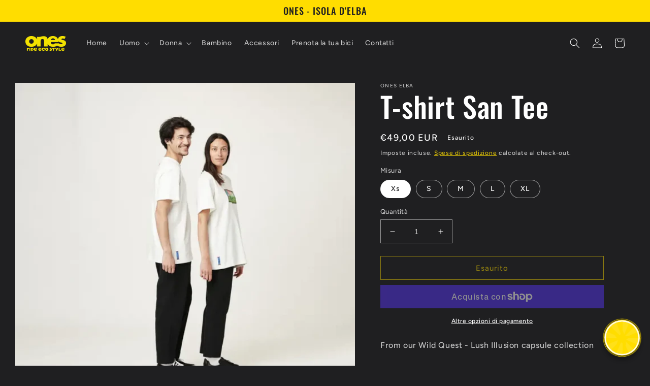

--- FILE ---
content_type: text/html; charset=utf-8
request_url: https://isoladelbabike.com/it-de/products/t-shirt-san-tee
body_size: 33538
content:
<!doctype html>
<html class="no-js" lang="it">
  <head>
    <meta charset="utf-8">
    <meta http-equiv="X-UA-Compatible" content="IE=edge">
    <meta name="viewport" content="width=device-width,initial-scale=1">
    <meta name="theme-color" content="">
    <link rel="canonical" href="https://isoladelbabike.com/it-de/products/t-shirt-san-tee">
    <link rel="preconnect" href="https://cdn.shopify.com" crossorigin><link rel="icon" type="image/png" href="//isoladelbabike.com/cdn/shop/files/ones_tattoo.png?crop=center&height=32&v=1732947948&width=32"><link rel="preconnect" href="https://fonts.shopifycdn.com" crossorigin><title>
      T-shirt San Tee
 &ndash; Ones Elba</title>

    
      <meta name="description" content="From our Wild Quest - Lush Illusion capsule collection">
    

    

<meta property="og:site_name" content="Ones Elba">
<meta property="og:url" content="https://isoladelbabike.com/it-de/products/t-shirt-san-tee">
<meta property="og:title" content="T-shirt San Tee">
<meta property="og:type" content="product">
<meta property="og:description" content="From our Wild Quest - Lush Illusion capsule collection"><meta property="og:image" content="http://isoladelbabike.com/cdn/shop/files/FullSizeRender_6f4fcccc-ff0f-4f06-802d-5c76d0871786.jpg?v=1711096166">
  <meta property="og:image:secure_url" content="https://isoladelbabike.com/cdn/shop/files/FullSizeRender_6f4fcccc-ff0f-4f06-802d-5c76d0871786.jpg?v=1711096166">
  <meta property="og:image:width" content="1179">
  <meta property="og:image:height" content="1090"><meta property="og:price:amount" content="49,00">
  <meta property="og:price:currency" content="EUR"><meta name="twitter:card" content="summary_large_image">
<meta name="twitter:title" content="T-shirt San Tee">
<meta name="twitter:description" content="From our Wild Quest - Lush Illusion capsule collection">


    <script src="//isoladelbabike.com/cdn/shop/t/3/assets/global.js?v=24850326154503943211650614439" defer="defer"></script>
    <script>window.performance && window.performance.mark && window.performance.mark('shopify.content_for_header.start');</script><meta name="facebook-domain-verification" content="gw631ltw5m8eyksiulji2vz5kratdg">
<meta name="facebook-domain-verification" content="ukwssjza5btych798gq6vayqtdfjpl">
<meta name="google-site-verification" content="fFqLq6KyxneJzTMhpT1i7hVdhY_dRlr-6iMNN7PFDrQ">
<meta id="shopify-digital-wallet" name="shopify-digital-wallet" content="/55036117185/digital_wallets/dialog">
<meta name="shopify-checkout-api-token" content="adf1d7c8215f055b6974a538b9712e42">
<meta id="in-context-paypal-metadata" data-shop-id="55036117185" data-venmo-supported="false" data-environment="production" data-locale="it_IT" data-paypal-v4="true" data-currency="EUR">
<link rel="alternate" hreflang="x-default" href="https://isoladelbabike.com/products/t-shirt-san-tee">
<link rel="alternate" hreflang="it" href="https://isoladelbabike.com/products/t-shirt-san-tee">
<link rel="alternate" hreflang="it-DE" href="https://isoladelbabike.com/it-de/products/t-shirt-san-tee">
<link rel="alternate" type="application/json+oembed" href="https://isoladelbabike.com/it-de/products/t-shirt-san-tee.oembed">
<script async="async" src="/checkouts/internal/preloads.js?locale=it-DE"></script>
<link rel="preconnect" href="https://shop.app" crossorigin="anonymous">
<script async="async" src="https://shop.app/checkouts/internal/preloads.js?locale=it-DE&shop_id=55036117185" crossorigin="anonymous"></script>
<script id="apple-pay-shop-capabilities" type="application/json">{"shopId":55036117185,"countryCode":"IT","currencyCode":"EUR","merchantCapabilities":["supports3DS"],"merchantId":"gid:\/\/shopify\/Shop\/55036117185","merchantName":"Ones Elba","requiredBillingContactFields":["postalAddress","email"],"requiredShippingContactFields":["postalAddress","email"],"shippingType":"shipping","supportedNetworks":["visa","maestro","masterCard","amex"],"total":{"type":"pending","label":"Ones Elba","amount":"1.00"},"shopifyPaymentsEnabled":true,"supportsSubscriptions":true}</script>
<script id="shopify-features" type="application/json">{"accessToken":"adf1d7c8215f055b6974a538b9712e42","betas":["rich-media-storefront-analytics"],"domain":"isoladelbabike.com","predictiveSearch":true,"shopId":55036117185,"locale":"it"}</script>
<script>var Shopify = Shopify || {};
Shopify.shop = "ones-elba.myshopify.com";
Shopify.locale = "it";
Shopify.currency = {"active":"EUR","rate":"1.0"};
Shopify.country = "DE";
Shopify.theme = {"name":"Ride","id":129819214017,"schema_name":"Ride","schema_version":"1.0.0","theme_store_id":1500,"role":"main"};
Shopify.theme.handle = "null";
Shopify.theme.style = {"id":null,"handle":null};
Shopify.cdnHost = "isoladelbabike.com/cdn";
Shopify.routes = Shopify.routes || {};
Shopify.routes.root = "/it-de/";</script>
<script type="module">!function(o){(o.Shopify=o.Shopify||{}).modules=!0}(window);</script>
<script>!function(o){function n(){var o=[];function n(){o.push(Array.prototype.slice.apply(arguments))}return n.q=o,n}var t=o.Shopify=o.Shopify||{};t.loadFeatures=n(),t.autoloadFeatures=n()}(window);</script>
<script>
  window.ShopifyPay = window.ShopifyPay || {};
  window.ShopifyPay.apiHost = "shop.app\/pay";
  window.ShopifyPay.redirectState = null;
</script>
<script id="shop-js-analytics" type="application/json">{"pageType":"product"}</script>
<script defer="defer" async type="module" src="//isoladelbabike.com/cdn/shopifycloud/shop-js/modules/v2/client.init-shop-cart-sync_DXGljDCh.it.esm.js"></script>
<script defer="defer" async type="module" src="//isoladelbabike.com/cdn/shopifycloud/shop-js/modules/v2/chunk.common_Dby6QE3M.esm.js"></script>
<script type="module">
  await import("//isoladelbabike.com/cdn/shopifycloud/shop-js/modules/v2/client.init-shop-cart-sync_DXGljDCh.it.esm.js");
await import("//isoladelbabike.com/cdn/shopifycloud/shop-js/modules/v2/chunk.common_Dby6QE3M.esm.js");

  window.Shopify.SignInWithShop?.initShopCartSync?.({"fedCMEnabled":true,"windoidEnabled":true});

</script>
<script>
  window.Shopify = window.Shopify || {};
  if (!window.Shopify.featureAssets) window.Shopify.featureAssets = {};
  window.Shopify.featureAssets['shop-js'] = {"shop-cart-sync":["modules/v2/client.shop-cart-sync_CuycFFQA.it.esm.js","modules/v2/chunk.common_Dby6QE3M.esm.js"],"init-fed-cm":["modules/v2/client.init-fed-cm_BNG5oyTN.it.esm.js","modules/v2/chunk.common_Dby6QE3M.esm.js"],"shop-button":["modules/v2/client.shop-button_CYDCs7np.it.esm.js","modules/v2/chunk.common_Dby6QE3M.esm.js"],"init-windoid":["modules/v2/client.init-windoid_CIyZw0nM.it.esm.js","modules/v2/chunk.common_Dby6QE3M.esm.js"],"shop-cash-offers":["modules/v2/client.shop-cash-offers_CcSAlF98.it.esm.js","modules/v2/chunk.common_Dby6QE3M.esm.js","modules/v2/chunk.modal_D1Buujso.esm.js"],"shop-toast-manager":["modules/v2/client.shop-toast-manager_BX7Boar6.it.esm.js","modules/v2/chunk.common_Dby6QE3M.esm.js"],"init-shop-email-lookup-coordinator":["modules/v2/client.init-shop-email-lookup-coordinator_9H--u2Oq.it.esm.js","modules/v2/chunk.common_Dby6QE3M.esm.js"],"pay-button":["modules/v2/client.pay-button_Dij3AEMZ.it.esm.js","modules/v2/chunk.common_Dby6QE3M.esm.js"],"avatar":["modules/v2/client.avatar_BTnouDA3.it.esm.js"],"init-shop-cart-sync":["modules/v2/client.init-shop-cart-sync_DXGljDCh.it.esm.js","modules/v2/chunk.common_Dby6QE3M.esm.js"],"shop-login-button":["modules/v2/client.shop-login-button_CQ3q_nN6.it.esm.js","modules/v2/chunk.common_Dby6QE3M.esm.js","modules/v2/chunk.modal_D1Buujso.esm.js"],"init-customer-accounts-sign-up":["modules/v2/client.init-customer-accounts-sign-up_BnxtNv5b.it.esm.js","modules/v2/client.shop-login-button_CQ3q_nN6.it.esm.js","modules/v2/chunk.common_Dby6QE3M.esm.js","modules/v2/chunk.modal_D1Buujso.esm.js"],"init-shop-for-new-customer-accounts":["modules/v2/client.init-shop-for-new-customer-accounts_CKlpbIAZ.it.esm.js","modules/v2/client.shop-login-button_CQ3q_nN6.it.esm.js","modules/v2/chunk.common_Dby6QE3M.esm.js","modules/v2/chunk.modal_D1Buujso.esm.js"],"init-customer-accounts":["modules/v2/client.init-customer-accounts_BatGhs6N.it.esm.js","modules/v2/client.shop-login-button_CQ3q_nN6.it.esm.js","modules/v2/chunk.common_Dby6QE3M.esm.js","modules/v2/chunk.modal_D1Buujso.esm.js"],"shop-follow-button":["modules/v2/client.shop-follow-button_Drfnypl_.it.esm.js","modules/v2/chunk.common_Dby6QE3M.esm.js","modules/v2/chunk.modal_D1Buujso.esm.js"],"lead-capture":["modules/v2/client.lead-capture_C77H9ivN.it.esm.js","modules/v2/chunk.common_Dby6QE3M.esm.js","modules/v2/chunk.modal_D1Buujso.esm.js"],"checkout-modal":["modules/v2/client.checkout-modal_B3EdBKL4.it.esm.js","modules/v2/chunk.common_Dby6QE3M.esm.js","modules/v2/chunk.modal_D1Buujso.esm.js"],"shop-login":["modules/v2/client.shop-login_CkabS-Xl.it.esm.js","modules/v2/chunk.common_Dby6QE3M.esm.js","modules/v2/chunk.modal_D1Buujso.esm.js"],"payment-terms":["modules/v2/client.payment-terms_BgXoyFHX.it.esm.js","modules/v2/chunk.common_Dby6QE3M.esm.js","modules/v2/chunk.modal_D1Buujso.esm.js"]};
</script>
<script>(function() {
  var isLoaded = false;
  function asyncLoad() {
    if (isLoaded) return;
    isLoaded = true;
    var urls = ["https:\/\/cdn.one.store\/javascript\/dist\/1.0\/jcr-widget.js?account_id=shopify:ones-elba.myshopify.com\u0026shop=ones-elba.myshopify.com"];
    for (var i = 0; i < urls.length; i++) {
      var s = document.createElement('script');
      s.type = 'text/javascript';
      s.async = true;
      s.src = urls[i];
      var x = document.getElementsByTagName('script')[0];
      x.parentNode.insertBefore(s, x);
    }
  };
  if(window.attachEvent) {
    window.attachEvent('onload', asyncLoad);
  } else {
    window.addEventListener('load', asyncLoad, false);
  }
})();</script>
<script id="__st">var __st={"a":55036117185,"offset":3600,"reqid":"193fd544-dc66-4d3c-9769-8e62d73b75a4-1769014173","pageurl":"isoladelbabike.com\/it-de\/products\/t-shirt-san-tee","u":"9582404122cd","p":"product","rtyp":"product","rid":8791063658830};</script>
<script>window.ShopifyPaypalV4VisibilityTracking = true;</script>
<script id="captcha-bootstrap">!function(){'use strict';const t='contact',e='account',n='new_comment',o=[[t,t],['blogs',n],['comments',n],[t,'customer']],c=[[e,'customer_login'],[e,'guest_login'],[e,'recover_customer_password'],[e,'create_customer']],r=t=>t.map((([t,e])=>`form[action*='/${t}']:not([data-nocaptcha='true']) input[name='form_type'][value='${e}']`)).join(','),a=t=>()=>t?[...document.querySelectorAll(t)].map((t=>t.form)):[];function s(){const t=[...o],e=r(t);return a(e)}const i='password',u='form_key',d=['recaptcha-v3-token','g-recaptcha-response','h-captcha-response',i],f=()=>{try{return window.sessionStorage}catch{return}},m='__shopify_v',_=t=>t.elements[u];function p(t,e,n=!1){try{const o=window.sessionStorage,c=JSON.parse(o.getItem(e)),{data:r}=function(t){const{data:e,action:n}=t;return t[m]||n?{data:e,action:n}:{data:t,action:n}}(c);for(const[e,n]of Object.entries(r))t.elements[e]&&(t.elements[e].value=n);n&&o.removeItem(e)}catch(o){console.error('form repopulation failed',{error:o})}}const l='form_type',E='cptcha';function T(t){t.dataset[E]=!0}const w=window,h=w.document,L='Shopify',v='ce_forms',y='captcha';let A=!1;((t,e)=>{const n=(g='f06e6c50-85a8-45c8-87d0-21a2b65856fe',I='https://cdn.shopify.com/shopifycloud/storefront-forms-hcaptcha/ce_storefront_forms_captcha_hcaptcha.v1.5.2.iife.js',D={infoText:'Protetto da hCaptcha',privacyText:'Privacy',termsText:'Termini'},(t,e,n)=>{const o=w[L][v],c=o.bindForm;if(c)return c(t,g,e,D).then(n);var r;o.q.push([[t,g,e,D],n]),r=I,A||(h.body.append(Object.assign(h.createElement('script'),{id:'captcha-provider',async:!0,src:r})),A=!0)});var g,I,D;w[L]=w[L]||{},w[L][v]=w[L][v]||{},w[L][v].q=[],w[L][y]=w[L][y]||{},w[L][y].protect=function(t,e){n(t,void 0,e),T(t)},Object.freeze(w[L][y]),function(t,e,n,w,h,L){const[v,y,A,g]=function(t,e,n){const i=e?o:[],u=t?c:[],d=[...i,...u],f=r(d),m=r(i),_=r(d.filter((([t,e])=>n.includes(e))));return[a(f),a(m),a(_),s()]}(w,h,L),I=t=>{const e=t.target;return e instanceof HTMLFormElement?e:e&&e.form},D=t=>v().includes(t);t.addEventListener('submit',(t=>{const e=I(t);if(!e)return;const n=D(e)&&!e.dataset.hcaptchaBound&&!e.dataset.recaptchaBound,o=_(e),c=g().includes(e)&&(!o||!o.value);(n||c)&&t.preventDefault(),c&&!n&&(function(t){try{if(!f())return;!function(t){const e=f();if(!e)return;const n=_(t);if(!n)return;const o=n.value;o&&e.removeItem(o)}(t);const e=Array.from(Array(32),(()=>Math.random().toString(36)[2])).join('');!function(t,e){_(t)||t.append(Object.assign(document.createElement('input'),{type:'hidden',name:u})),t.elements[u].value=e}(t,e),function(t,e){const n=f();if(!n)return;const o=[...t.querySelectorAll(`input[type='${i}']`)].map((({name:t})=>t)),c=[...d,...o],r={};for(const[a,s]of new FormData(t).entries())c.includes(a)||(r[a]=s);n.setItem(e,JSON.stringify({[m]:1,action:t.action,data:r}))}(t,e)}catch(e){console.error('failed to persist form',e)}}(e),e.submit())}));const S=(t,e)=>{t&&!t.dataset[E]&&(n(t,e.some((e=>e===t))),T(t))};for(const o of['focusin','change'])t.addEventListener(o,(t=>{const e=I(t);D(e)&&S(e,y())}));const B=e.get('form_key'),M=e.get(l),P=B&&M;t.addEventListener('DOMContentLoaded',(()=>{const t=y();if(P)for(const e of t)e.elements[l].value===M&&p(e,B);[...new Set([...A(),...v().filter((t=>'true'===t.dataset.shopifyCaptcha))])].forEach((e=>S(e,t)))}))}(h,new URLSearchParams(w.location.search),n,t,e,['guest_login'])})(!0,!0)}();</script>
<script integrity="sha256-4kQ18oKyAcykRKYeNunJcIwy7WH5gtpwJnB7kiuLZ1E=" data-source-attribution="shopify.loadfeatures" defer="defer" src="//isoladelbabike.com/cdn/shopifycloud/storefront/assets/storefront/load_feature-a0a9edcb.js" crossorigin="anonymous"></script>
<script crossorigin="anonymous" defer="defer" src="//isoladelbabike.com/cdn/shopifycloud/storefront/assets/shopify_pay/storefront-65b4c6d7.js?v=20250812"></script>
<script data-source-attribution="shopify.dynamic_checkout.dynamic.init">var Shopify=Shopify||{};Shopify.PaymentButton=Shopify.PaymentButton||{isStorefrontPortableWallets:!0,init:function(){window.Shopify.PaymentButton.init=function(){};var t=document.createElement("script");t.src="https://isoladelbabike.com/cdn/shopifycloud/portable-wallets/latest/portable-wallets.it.js",t.type="module",document.head.appendChild(t)}};
</script>
<script data-source-attribution="shopify.dynamic_checkout.buyer_consent">
  function portableWalletsHideBuyerConsent(e){var t=document.getElementById("shopify-buyer-consent"),n=document.getElementById("shopify-subscription-policy-button");t&&n&&(t.classList.add("hidden"),t.setAttribute("aria-hidden","true"),n.removeEventListener("click",e))}function portableWalletsShowBuyerConsent(e){var t=document.getElementById("shopify-buyer-consent"),n=document.getElementById("shopify-subscription-policy-button");t&&n&&(t.classList.remove("hidden"),t.removeAttribute("aria-hidden"),n.addEventListener("click",e))}window.Shopify?.PaymentButton&&(window.Shopify.PaymentButton.hideBuyerConsent=portableWalletsHideBuyerConsent,window.Shopify.PaymentButton.showBuyerConsent=portableWalletsShowBuyerConsent);
</script>
<script>
  function portableWalletsCleanup(e){e&&e.src&&console.error("Failed to load portable wallets script "+e.src);var t=document.querySelectorAll("shopify-accelerated-checkout .shopify-payment-button__skeleton, shopify-accelerated-checkout-cart .wallet-cart-button__skeleton"),e=document.getElementById("shopify-buyer-consent");for(let e=0;e<t.length;e++)t[e].remove();e&&e.remove()}function portableWalletsNotLoadedAsModule(e){e instanceof ErrorEvent&&"string"==typeof e.message&&e.message.includes("import.meta")&&"string"==typeof e.filename&&e.filename.includes("portable-wallets")&&(window.removeEventListener("error",portableWalletsNotLoadedAsModule),window.Shopify.PaymentButton.failedToLoad=e,"loading"===document.readyState?document.addEventListener("DOMContentLoaded",window.Shopify.PaymentButton.init):window.Shopify.PaymentButton.init())}window.addEventListener("error",portableWalletsNotLoadedAsModule);
</script>

<script type="module" src="https://isoladelbabike.com/cdn/shopifycloud/portable-wallets/latest/portable-wallets.it.js" onError="portableWalletsCleanup(this)" crossorigin="anonymous"></script>
<script nomodule>
  document.addEventListener("DOMContentLoaded", portableWalletsCleanup);
</script>

<script id='scb4127' type='text/javascript' async='' src='https://isoladelbabike.com/cdn/shopifycloud/privacy-banner/storefront-banner.js'></script><link id="shopify-accelerated-checkout-styles" rel="stylesheet" media="screen" href="https://isoladelbabike.com/cdn/shopifycloud/portable-wallets/latest/accelerated-checkout-backwards-compat.css" crossorigin="anonymous">
<style id="shopify-accelerated-checkout-cart">
        #shopify-buyer-consent {
  margin-top: 1em;
  display: inline-block;
  width: 100%;
}

#shopify-buyer-consent.hidden {
  display: none;
}

#shopify-subscription-policy-button {
  background: none;
  border: none;
  padding: 0;
  text-decoration: underline;
  font-size: inherit;
  cursor: pointer;
}

#shopify-subscription-policy-button::before {
  box-shadow: none;
}

      </style>
<script id="sections-script" data-sections="product-recommendations,header,footer" defer="defer" src="//isoladelbabike.com/cdn/shop/t/3/compiled_assets/scripts.js?v=188"></script>
<script>window.performance && window.performance.mark && window.performance.mark('shopify.content_for_header.end');</script>


    <style data-shopify>
      @font-face {
  font-family: Figtree;
  font-weight: 500;
  font-style: normal;
  font-display: swap;
  src: url("//isoladelbabike.com/cdn/fonts/figtree/figtree_n5.3b6b7df38aa5986536945796e1f947445832047c.woff2") format("woff2"),
       url("//isoladelbabike.com/cdn/fonts/figtree/figtree_n5.f26bf6dcae278b0ed902605f6605fa3338e81dab.woff") format("woff");
}

      @font-face {
  font-family: Figtree;
  font-weight: 700;
  font-style: normal;
  font-display: swap;
  src: url("//isoladelbabike.com/cdn/fonts/figtree/figtree_n7.2fd9bfe01586148e644724096c9d75e8c7a90e55.woff2") format("woff2"),
       url("//isoladelbabike.com/cdn/fonts/figtree/figtree_n7.ea05de92d862f9594794ab281c4c3a67501ef5fc.woff") format("woff");
}

      @font-face {
  font-family: Figtree;
  font-weight: 500;
  font-style: italic;
  font-display: swap;
  src: url("//isoladelbabike.com/cdn/fonts/figtree/figtree_i5.969396f679a62854cf82dbf67acc5721e41351f0.woff2") format("woff2"),
       url("//isoladelbabike.com/cdn/fonts/figtree/figtree_i5.93bc1cad6c73ca9815f9777c49176dfc9d2890dd.woff") format("woff");
}

      @font-face {
  font-family: Figtree;
  font-weight: 700;
  font-style: italic;
  font-display: swap;
  src: url("//isoladelbabike.com/cdn/fonts/figtree/figtree_i7.06add7096a6f2ab742e09ec7e498115904eda1fe.woff2") format("woff2"),
       url("//isoladelbabike.com/cdn/fonts/figtree/figtree_i7.ee584b5fcaccdbb5518c0228158941f8df81b101.woff") format("woff");
}

      @font-face {
  font-family: Oswald;
  font-weight: 500;
  font-style: normal;
  font-display: swap;
  src: url("//isoladelbabike.com/cdn/fonts/oswald/oswald_n5.8ad4910bfdb43e150746ef7aa67f3553e3abe8e2.woff2") format("woff2"),
       url("//isoladelbabike.com/cdn/fonts/oswald/oswald_n5.93ee52108163c48c91111cf33b0a57021467b66e.woff") format("woff");
}


      :root {
        --font-body-family: Figtree, sans-serif;
        --font-body-style: normal;
        --font-body-weight: 500;
        --font-body-weight-bold: 800;

        --font-heading-family: Oswald, sans-serif;
        --font-heading-style: normal;
        --font-heading-weight: 500;

        --font-body-scale: 1.0;
        --font-heading-scale: 1.4;

        --color-base-text: 255, 255, 255;
        --color-shadow: 255, 255, 255;
        --color-base-background-1: 31, 31, 33;
        --color-base-background-2: 31, 31, 33;
        --color-base-solid-button-labels: 31, 31, 33;
        --color-base-outline-button-labels: 255, 221, 0;
        --color-base-accent-1: 255, 221, 0;
        --color-base-accent-2: 255, 255, 255;
        --payment-terms-background-color: #1f1f21;

        --gradient-base-background-1: #1f1f21;
        --gradient-base-background-2: #1f1f21;
        --gradient-base-accent-1: #ffdd00;
        --gradient-base-accent-2: #ffffff;

        --media-padding: px;
        --media-border-opacity: 0.1;
        --media-border-width: 0px;
        --media-radius: 0px;
        --media-shadow-opacity: 0.0;
        --media-shadow-horizontal-offset: 0px;
        --media-shadow-vertical-offset: 4px;
        --media-shadow-blur-radius: 5px;

        --page-width: 160rem;
        --page-width-margin: 0rem;

        --card-image-padding: 0.0rem;
        --card-corner-radius: 0.0rem;
        --card-text-alignment: left;
        --card-border-width: 0.0rem;
        --card-border-opacity: 0.1;
        --card-shadow-opacity: 0.0;
        --card-shadow-horizontal-offset: 0.0rem;
        --card-shadow-vertical-offset: 0.4rem;
        --card-shadow-blur-radius: 0.5rem;

        --badge-corner-radius: 4.0rem;

        --popup-border-width: 1px;
        --popup-border-opacity: 0.1;
        --popup-corner-radius: 0px;
        --popup-shadow-opacity: 0.0;
        --popup-shadow-horizontal-offset: 0px;
        --popup-shadow-vertical-offset: 4px;
        --popup-shadow-blur-radius: 5px;

        --drawer-border-width: 1px;
        --drawer-border-opacity: 0.1;
        --drawer-shadow-opacity: 0.0;
        --drawer-shadow-horizontal-offset: 0px;
        --drawer-shadow-vertical-offset: 4px;
        --drawer-shadow-blur-radius: 5px;

        --spacing-sections-desktop: 52px;
        --spacing-sections-mobile: 36px;

        --grid-desktop-vertical-spacing: 40px;
        --grid-desktop-horizontal-spacing: 40px;
        --grid-mobile-vertical-spacing: 20px;
        --grid-mobile-horizontal-spacing: 20px;

        --text-boxes-border-opacity: 0.1;
        --text-boxes-border-width: 0px;
        --text-boxes-radius: 0px;
        --text-boxes-shadow-opacity: 0.0;
        --text-boxes-shadow-horizontal-offset: 0px;
        --text-boxes-shadow-vertical-offset: 4px;
        --text-boxes-shadow-blur-radius: 5px;

        --buttons-radius: 0px;
        --buttons-radius-outset: 0px;
        --buttons-border-width: 1px;
        --buttons-border-opacity: 1.0;
        --buttons-shadow-opacity: 0.0;
        --buttons-shadow-horizontal-offset: 0px;
        --buttons-shadow-vertical-offset: 4px;
        --buttons-shadow-blur-radius: 5px;
        --buttons-border-offset: 0px;

        --inputs-radius: 0px;
        --inputs-border-width: 1px;
        --inputs-border-opacity: 0.55;
        --inputs-shadow-opacity: 0.0;
        --inputs-shadow-horizontal-offset: 0px;
        --inputs-margin-offset: 0px;
        --inputs-shadow-vertical-offset: 4px;
        --inputs-shadow-blur-radius: 5px;
        --inputs-radius-outset: 0px;

        --variant-pills-radius: 40px;
        --variant-pills-border-width: 1px;
        --variant-pills-border-opacity: 0.55;
        --variant-pills-shadow-opacity: 0.0;
        --variant-pills-shadow-horizontal-offset: 0px;
        --variant-pills-shadow-vertical-offset: 4px;
        --variant-pills-shadow-blur-radius: 5px;
      }

      *,
      *::before,
      *::after {
        box-sizing: inherit;
      }

      html {
        box-sizing: border-box;
        font-size: calc(var(--font-body-scale) * 62.5%);
        height: 100%;
      }

      body {
        display: grid;
        grid-template-rows: auto auto 1fr auto;
        grid-template-columns: 100%;
        min-height: 100%;
        margin: 0;
        font-size: 1.5rem;
        letter-spacing: 0.06rem;
        line-height: calc(1 + 0.8 / var(--font-body-scale));
        font-family: var(--font-body-family);
        font-style: var(--font-body-style);
        font-weight: var(--font-body-weight);
      }

      @media screen and (min-width: 750px) {
        body {
          font-size: 1.6rem;
        }
      }
    </style>

    <link href="//isoladelbabike.com/cdn/shop/t/3/assets/base.css?v=33648442733440060821650614459" rel="stylesheet" type="text/css" media="all" />
<link rel="preload" as="font" href="//isoladelbabike.com/cdn/fonts/figtree/figtree_n5.3b6b7df38aa5986536945796e1f947445832047c.woff2" type="font/woff2" crossorigin><link rel="preload" as="font" href="//isoladelbabike.com/cdn/fonts/oswald/oswald_n5.8ad4910bfdb43e150746ef7aa67f3553e3abe8e2.woff2" type="font/woff2" crossorigin><link rel="stylesheet" href="//isoladelbabike.com/cdn/shop/t/3/assets/component-predictive-search.css?v=165644661289088488651650614435" media="print" onload="this.media='all'"><script>document.documentElement.className = document.documentElement.className.replace('no-js', 'js');
    if (Shopify.designMode) {
      document.documentElement.classList.add('shopify-design-mode');
    }
    </script>
  <script src="https://cdn.shopify.com/extensions/6da6ffdd-cf2b-4a18-80e5-578ff81399ca/klarna-on-site-messaging-33/assets/index.js" type="text/javascript" defer="defer"></script>
<link href="https://monorail-edge.shopifysvc.com" rel="dns-prefetch">
<script>(function(){if ("sendBeacon" in navigator && "performance" in window) {try {var session_token_from_headers = performance.getEntriesByType('navigation')[0].serverTiming.find(x => x.name == '_s').description;} catch {var session_token_from_headers = undefined;}var session_cookie_matches = document.cookie.match(/_shopify_s=([^;]*)/);var session_token_from_cookie = session_cookie_matches && session_cookie_matches.length === 2 ? session_cookie_matches[1] : "";var session_token = session_token_from_headers || session_token_from_cookie || "";function handle_abandonment_event(e) {var entries = performance.getEntries().filter(function(entry) {return /monorail-edge.shopifysvc.com/.test(entry.name);});if (!window.abandonment_tracked && entries.length === 0) {window.abandonment_tracked = true;var currentMs = Date.now();var navigation_start = performance.timing.navigationStart;var payload = {shop_id: 55036117185,url: window.location.href,navigation_start,duration: currentMs - navigation_start,session_token,page_type: "product"};window.navigator.sendBeacon("https://monorail-edge.shopifysvc.com/v1/produce", JSON.stringify({schema_id: "online_store_buyer_site_abandonment/1.1",payload: payload,metadata: {event_created_at_ms: currentMs,event_sent_at_ms: currentMs}}));}}window.addEventListener('pagehide', handle_abandonment_event);}}());</script>
<script id="web-pixels-manager-setup">(function e(e,d,r,n,o){if(void 0===o&&(o={}),!Boolean(null===(a=null===(i=window.Shopify)||void 0===i?void 0:i.analytics)||void 0===a?void 0:a.replayQueue)){var i,a;window.Shopify=window.Shopify||{};var t=window.Shopify;t.analytics=t.analytics||{};var s=t.analytics;s.replayQueue=[],s.publish=function(e,d,r){return s.replayQueue.push([e,d,r]),!0};try{self.performance.mark("wpm:start")}catch(e){}var l=function(){var e={modern:/Edge?\/(1{2}[4-9]|1[2-9]\d|[2-9]\d{2}|\d{4,})\.\d+(\.\d+|)|Firefox\/(1{2}[4-9]|1[2-9]\d|[2-9]\d{2}|\d{4,})\.\d+(\.\d+|)|Chrom(ium|e)\/(9{2}|\d{3,})\.\d+(\.\d+|)|(Maci|X1{2}).+ Version\/(15\.\d+|(1[6-9]|[2-9]\d|\d{3,})\.\d+)([,.]\d+|)( \(\w+\)|)( Mobile\/\w+|) Safari\/|Chrome.+OPR\/(9{2}|\d{3,})\.\d+\.\d+|(CPU[ +]OS|iPhone[ +]OS|CPU[ +]iPhone|CPU IPhone OS|CPU iPad OS)[ +]+(15[._]\d+|(1[6-9]|[2-9]\d|\d{3,})[._]\d+)([._]\d+|)|Android:?[ /-](13[3-9]|1[4-9]\d|[2-9]\d{2}|\d{4,})(\.\d+|)(\.\d+|)|Android.+Firefox\/(13[5-9]|1[4-9]\d|[2-9]\d{2}|\d{4,})\.\d+(\.\d+|)|Android.+Chrom(ium|e)\/(13[3-9]|1[4-9]\d|[2-9]\d{2}|\d{4,})\.\d+(\.\d+|)|SamsungBrowser\/([2-9]\d|\d{3,})\.\d+/,legacy:/Edge?\/(1[6-9]|[2-9]\d|\d{3,})\.\d+(\.\d+|)|Firefox\/(5[4-9]|[6-9]\d|\d{3,})\.\d+(\.\d+|)|Chrom(ium|e)\/(5[1-9]|[6-9]\d|\d{3,})\.\d+(\.\d+|)([\d.]+$|.*Safari\/(?![\d.]+ Edge\/[\d.]+$))|(Maci|X1{2}).+ Version\/(10\.\d+|(1[1-9]|[2-9]\d|\d{3,})\.\d+)([,.]\d+|)( \(\w+\)|)( Mobile\/\w+|) Safari\/|Chrome.+OPR\/(3[89]|[4-9]\d|\d{3,})\.\d+\.\d+|(CPU[ +]OS|iPhone[ +]OS|CPU[ +]iPhone|CPU IPhone OS|CPU iPad OS)[ +]+(10[._]\d+|(1[1-9]|[2-9]\d|\d{3,})[._]\d+)([._]\d+|)|Android:?[ /-](13[3-9]|1[4-9]\d|[2-9]\d{2}|\d{4,})(\.\d+|)(\.\d+|)|Mobile Safari.+OPR\/([89]\d|\d{3,})\.\d+\.\d+|Android.+Firefox\/(13[5-9]|1[4-9]\d|[2-9]\d{2}|\d{4,})\.\d+(\.\d+|)|Android.+Chrom(ium|e)\/(13[3-9]|1[4-9]\d|[2-9]\d{2}|\d{4,})\.\d+(\.\d+|)|Android.+(UC? ?Browser|UCWEB|U3)[ /]?(15\.([5-9]|\d{2,})|(1[6-9]|[2-9]\d|\d{3,})\.\d+)\.\d+|SamsungBrowser\/(5\.\d+|([6-9]|\d{2,})\.\d+)|Android.+MQ{2}Browser\/(14(\.(9|\d{2,})|)|(1[5-9]|[2-9]\d|\d{3,})(\.\d+|))(\.\d+|)|K[Aa][Ii]OS\/(3\.\d+|([4-9]|\d{2,})\.\d+)(\.\d+|)/},d=e.modern,r=e.legacy,n=navigator.userAgent;return n.match(d)?"modern":n.match(r)?"legacy":"unknown"}(),u="modern"===l?"modern":"legacy",c=(null!=n?n:{modern:"",legacy:""})[u],f=function(e){return[e.baseUrl,"/wpm","/b",e.hashVersion,"modern"===e.buildTarget?"m":"l",".js"].join("")}({baseUrl:d,hashVersion:r,buildTarget:u}),m=function(e){var d=e.version,r=e.bundleTarget,n=e.surface,o=e.pageUrl,i=e.monorailEndpoint;return{emit:function(e){var a=e.status,t=e.errorMsg,s=(new Date).getTime(),l=JSON.stringify({metadata:{event_sent_at_ms:s},events:[{schema_id:"web_pixels_manager_load/3.1",payload:{version:d,bundle_target:r,page_url:o,status:a,surface:n,error_msg:t},metadata:{event_created_at_ms:s}}]});if(!i)return console&&console.warn&&console.warn("[Web Pixels Manager] No Monorail endpoint provided, skipping logging."),!1;try{return self.navigator.sendBeacon.bind(self.navigator)(i,l)}catch(e){}var u=new XMLHttpRequest;try{return u.open("POST",i,!0),u.setRequestHeader("Content-Type","text/plain"),u.send(l),!0}catch(e){return console&&console.warn&&console.warn("[Web Pixels Manager] Got an unhandled error while logging to Monorail."),!1}}}}({version:r,bundleTarget:l,surface:e.surface,pageUrl:self.location.href,monorailEndpoint:e.monorailEndpoint});try{o.browserTarget=l,function(e){var d=e.src,r=e.async,n=void 0===r||r,o=e.onload,i=e.onerror,a=e.sri,t=e.scriptDataAttributes,s=void 0===t?{}:t,l=document.createElement("script"),u=document.querySelector("head"),c=document.querySelector("body");if(l.async=n,l.src=d,a&&(l.integrity=a,l.crossOrigin="anonymous"),s)for(var f in s)if(Object.prototype.hasOwnProperty.call(s,f))try{l.dataset[f]=s[f]}catch(e){}if(o&&l.addEventListener("load",o),i&&l.addEventListener("error",i),u)u.appendChild(l);else{if(!c)throw new Error("Did not find a head or body element to append the script");c.appendChild(l)}}({src:f,async:!0,onload:function(){if(!function(){var e,d;return Boolean(null===(d=null===(e=window.Shopify)||void 0===e?void 0:e.analytics)||void 0===d?void 0:d.initialized)}()){var d=window.webPixelsManager.init(e)||void 0;if(d){var r=window.Shopify.analytics;r.replayQueue.forEach((function(e){var r=e[0],n=e[1],o=e[2];d.publishCustomEvent(r,n,o)})),r.replayQueue=[],r.publish=d.publishCustomEvent,r.visitor=d.visitor,r.initialized=!0}}},onerror:function(){return m.emit({status:"failed",errorMsg:"".concat(f," has failed to load")})},sri:function(e){var d=/^sha384-[A-Za-z0-9+/=]+$/;return"string"==typeof e&&d.test(e)}(c)?c:"",scriptDataAttributes:o}),m.emit({status:"loading"})}catch(e){m.emit({status:"failed",errorMsg:(null==e?void 0:e.message)||"Unknown error"})}}})({shopId: 55036117185,storefrontBaseUrl: "https://isoladelbabike.com",extensionsBaseUrl: "https://extensions.shopifycdn.com/cdn/shopifycloud/web-pixels-manager",monorailEndpoint: "https://monorail-edge.shopifysvc.com/unstable/produce_batch",surface: "storefront-renderer",enabledBetaFlags: ["2dca8a86"],webPixelsConfigList: [{"id":"1130430798","configuration":"{\"config\":\"{\\\"pixel_id\\\":\\\"GT-P36ZN3F\\\",\\\"target_country\\\":\\\"IT\\\",\\\"gtag_events\\\":[{\\\"type\\\":\\\"purchase\\\",\\\"action_label\\\":\\\"MC-ZE7VBJ1DDC\\\"},{\\\"type\\\":\\\"page_view\\\",\\\"action_label\\\":\\\"MC-ZE7VBJ1DDC\\\"},{\\\"type\\\":\\\"view_item\\\",\\\"action_label\\\":\\\"MC-ZE7VBJ1DDC\\\"}],\\\"enable_monitoring_mode\\\":false}\"}","eventPayloadVersion":"v1","runtimeContext":"OPEN","scriptVersion":"b2a88bafab3e21179ed38636efcd8a93","type":"APP","apiClientId":1780363,"privacyPurposes":[],"dataSharingAdjustments":{"protectedCustomerApprovalScopes":["read_customer_address","read_customer_email","read_customer_name","read_customer_personal_data","read_customer_phone"]}},{"id":"434372942","configuration":"{\"pixel_id\":\"742960616365088\",\"pixel_type\":\"facebook_pixel\",\"metaapp_system_user_token\":\"-\"}","eventPayloadVersion":"v1","runtimeContext":"OPEN","scriptVersion":"ca16bc87fe92b6042fbaa3acc2fbdaa6","type":"APP","apiClientId":2329312,"privacyPurposes":["ANALYTICS","MARKETING","SALE_OF_DATA"],"dataSharingAdjustments":{"protectedCustomerApprovalScopes":["read_customer_address","read_customer_email","read_customer_name","read_customer_personal_data","read_customer_phone"]}},{"id":"shopify-app-pixel","configuration":"{}","eventPayloadVersion":"v1","runtimeContext":"STRICT","scriptVersion":"0450","apiClientId":"shopify-pixel","type":"APP","privacyPurposes":["ANALYTICS","MARKETING"]},{"id":"shopify-custom-pixel","eventPayloadVersion":"v1","runtimeContext":"LAX","scriptVersion":"0450","apiClientId":"shopify-pixel","type":"CUSTOM","privacyPurposes":["ANALYTICS","MARKETING"]}],isMerchantRequest: false,initData: {"shop":{"name":"Ones Elba","paymentSettings":{"currencyCode":"EUR"},"myshopifyDomain":"ones-elba.myshopify.com","countryCode":"IT","storefrontUrl":"https:\/\/isoladelbabike.com\/it-de"},"customer":null,"cart":null,"checkout":null,"productVariants":[{"price":{"amount":49.0,"currencyCode":"EUR"},"product":{"title":"T-shirt San Tee","vendor":"Ones Elba","id":"8791063658830","untranslatedTitle":"T-shirt San Tee","url":"\/it-de\/products\/t-shirt-san-tee","type":""},"id":"47818446668110","image":{"src":"\/\/isoladelbabike.com\/cdn\/shop\/files\/FullSizeRender_6f4fcccc-ff0f-4f06-802d-5c76d0871786.jpg?v=1711096166"},"sku":null,"title":"Xs","untranslatedTitle":"Xs"},{"price":{"amount":49.0,"currencyCode":"EUR"},"product":{"title":"T-shirt San Tee","vendor":"Ones Elba","id":"8791063658830","untranslatedTitle":"T-shirt San Tee","url":"\/it-de\/products\/t-shirt-san-tee","type":""},"id":"47818446700878","image":{"src":"\/\/isoladelbabike.com\/cdn\/shop\/files\/FullSizeRender_6f4fcccc-ff0f-4f06-802d-5c76d0871786.jpg?v=1711096166"},"sku":null,"title":"S","untranslatedTitle":"S"},{"price":{"amount":49.0,"currencyCode":"EUR"},"product":{"title":"T-shirt San Tee","vendor":"Ones Elba","id":"8791063658830","untranslatedTitle":"T-shirt San Tee","url":"\/it-de\/products\/t-shirt-san-tee","type":""},"id":"47818446733646","image":{"src":"\/\/isoladelbabike.com\/cdn\/shop\/files\/FullSizeRender_6f4fcccc-ff0f-4f06-802d-5c76d0871786.jpg?v=1711096166"},"sku":null,"title":"M","untranslatedTitle":"M"},{"price":{"amount":49.0,"currencyCode":"EUR"},"product":{"title":"T-shirt San Tee","vendor":"Ones Elba","id":"8791063658830","untranslatedTitle":"T-shirt San Tee","url":"\/it-de\/products\/t-shirt-san-tee","type":""},"id":"47818446766414","image":{"src":"\/\/isoladelbabike.com\/cdn\/shop\/files\/FullSizeRender_6f4fcccc-ff0f-4f06-802d-5c76d0871786.jpg?v=1711096166"},"sku":null,"title":"L","untranslatedTitle":"L"},{"price":{"amount":49.0,"currencyCode":"EUR"},"product":{"title":"T-shirt San Tee","vendor":"Ones Elba","id":"8791063658830","untranslatedTitle":"T-shirt San Tee","url":"\/it-de\/products\/t-shirt-san-tee","type":""},"id":"47818446799182","image":{"src":"\/\/isoladelbabike.com\/cdn\/shop\/files\/FullSizeRender_6f4fcccc-ff0f-4f06-802d-5c76d0871786.jpg?v=1711096166"},"sku":null,"title":"XL","untranslatedTitle":"XL"}],"purchasingCompany":null},},"https://isoladelbabike.com/cdn","fcfee988w5aeb613cpc8e4bc33m6693e112",{"modern":"","legacy":""},{"shopId":"55036117185","storefrontBaseUrl":"https:\/\/isoladelbabike.com","extensionBaseUrl":"https:\/\/extensions.shopifycdn.com\/cdn\/shopifycloud\/web-pixels-manager","surface":"storefront-renderer","enabledBetaFlags":"[\"2dca8a86\"]","isMerchantRequest":"false","hashVersion":"fcfee988w5aeb613cpc8e4bc33m6693e112","publish":"custom","events":"[[\"page_viewed\",{}],[\"product_viewed\",{\"productVariant\":{\"price\":{\"amount\":49.0,\"currencyCode\":\"EUR\"},\"product\":{\"title\":\"T-shirt San Tee\",\"vendor\":\"Ones Elba\",\"id\":\"8791063658830\",\"untranslatedTitle\":\"T-shirt San Tee\",\"url\":\"\/it-de\/products\/t-shirt-san-tee\",\"type\":\"\"},\"id\":\"47818446668110\",\"image\":{\"src\":\"\/\/isoladelbabike.com\/cdn\/shop\/files\/FullSizeRender_6f4fcccc-ff0f-4f06-802d-5c76d0871786.jpg?v=1711096166\"},\"sku\":null,\"title\":\"Xs\",\"untranslatedTitle\":\"Xs\"}}]]"});</script><script>
  window.ShopifyAnalytics = window.ShopifyAnalytics || {};
  window.ShopifyAnalytics.meta = window.ShopifyAnalytics.meta || {};
  window.ShopifyAnalytics.meta.currency = 'EUR';
  var meta = {"product":{"id":8791063658830,"gid":"gid:\/\/shopify\/Product\/8791063658830","vendor":"Ones Elba","type":"","handle":"t-shirt-san-tee","variants":[{"id":47818446668110,"price":4900,"name":"T-shirt San Tee - Xs","public_title":"Xs","sku":null},{"id":47818446700878,"price":4900,"name":"T-shirt San Tee - S","public_title":"S","sku":null},{"id":47818446733646,"price":4900,"name":"T-shirt San Tee - M","public_title":"M","sku":null},{"id":47818446766414,"price":4900,"name":"T-shirt San Tee - L","public_title":"L","sku":null},{"id":47818446799182,"price":4900,"name":"T-shirt San Tee - XL","public_title":"XL","sku":null}],"remote":false},"page":{"pageType":"product","resourceType":"product","resourceId":8791063658830,"requestId":"193fd544-dc66-4d3c-9769-8e62d73b75a4-1769014173"}};
  for (var attr in meta) {
    window.ShopifyAnalytics.meta[attr] = meta[attr];
  }
</script>
<script class="analytics">
  (function () {
    var customDocumentWrite = function(content) {
      var jquery = null;

      if (window.jQuery) {
        jquery = window.jQuery;
      } else if (window.Checkout && window.Checkout.$) {
        jquery = window.Checkout.$;
      }

      if (jquery) {
        jquery('body').append(content);
      }
    };

    var hasLoggedConversion = function(token) {
      if (token) {
        return document.cookie.indexOf('loggedConversion=' + token) !== -1;
      }
      return false;
    }

    var setCookieIfConversion = function(token) {
      if (token) {
        var twoMonthsFromNow = new Date(Date.now());
        twoMonthsFromNow.setMonth(twoMonthsFromNow.getMonth() + 2);

        document.cookie = 'loggedConversion=' + token + '; expires=' + twoMonthsFromNow;
      }
    }

    var trekkie = window.ShopifyAnalytics.lib = window.trekkie = window.trekkie || [];
    if (trekkie.integrations) {
      return;
    }
    trekkie.methods = [
      'identify',
      'page',
      'ready',
      'track',
      'trackForm',
      'trackLink'
    ];
    trekkie.factory = function(method) {
      return function() {
        var args = Array.prototype.slice.call(arguments);
        args.unshift(method);
        trekkie.push(args);
        return trekkie;
      };
    };
    for (var i = 0; i < trekkie.methods.length; i++) {
      var key = trekkie.methods[i];
      trekkie[key] = trekkie.factory(key);
    }
    trekkie.load = function(config) {
      trekkie.config = config || {};
      trekkie.config.initialDocumentCookie = document.cookie;
      var first = document.getElementsByTagName('script')[0];
      var script = document.createElement('script');
      script.type = 'text/javascript';
      script.onerror = function(e) {
        var scriptFallback = document.createElement('script');
        scriptFallback.type = 'text/javascript';
        scriptFallback.onerror = function(error) {
                var Monorail = {
      produce: function produce(monorailDomain, schemaId, payload) {
        var currentMs = new Date().getTime();
        var event = {
          schema_id: schemaId,
          payload: payload,
          metadata: {
            event_created_at_ms: currentMs,
            event_sent_at_ms: currentMs
          }
        };
        return Monorail.sendRequest("https://" + monorailDomain + "/v1/produce", JSON.stringify(event));
      },
      sendRequest: function sendRequest(endpointUrl, payload) {
        // Try the sendBeacon API
        if (window && window.navigator && typeof window.navigator.sendBeacon === 'function' && typeof window.Blob === 'function' && !Monorail.isIos12()) {
          var blobData = new window.Blob([payload], {
            type: 'text/plain'
          });

          if (window.navigator.sendBeacon(endpointUrl, blobData)) {
            return true;
          } // sendBeacon was not successful

        } // XHR beacon

        var xhr = new XMLHttpRequest();

        try {
          xhr.open('POST', endpointUrl);
          xhr.setRequestHeader('Content-Type', 'text/plain');
          xhr.send(payload);
        } catch (e) {
          console.log(e);
        }

        return false;
      },
      isIos12: function isIos12() {
        return window.navigator.userAgent.lastIndexOf('iPhone; CPU iPhone OS 12_') !== -1 || window.navigator.userAgent.lastIndexOf('iPad; CPU OS 12_') !== -1;
      }
    };
    Monorail.produce('monorail-edge.shopifysvc.com',
      'trekkie_storefront_load_errors/1.1',
      {shop_id: 55036117185,
      theme_id: 129819214017,
      app_name: "storefront",
      context_url: window.location.href,
      source_url: "//isoladelbabike.com/cdn/s/trekkie.storefront.cd680fe47e6c39ca5d5df5f0a32d569bc48c0f27.min.js"});

        };
        scriptFallback.async = true;
        scriptFallback.src = '//isoladelbabike.com/cdn/s/trekkie.storefront.cd680fe47e6c39ca5d5df5f0a32d569bc48c0f27.min.js';
        first.parentNode.insertBefore(scriptFallback, first);
      };
      script.async = true;
      script.src = '//isoladelbabike.com/cdn/s/trekkie.storefront.cd680fe47e6c39ca5d5df5f0a32d569bc48c0f27.min.js';
      first.parentNode.insertBefore(script, first);
    };
    trekkie.load(
      {"Trekkie":{"appName":"storefront","development":false,"defaultAttributes":{"shopId":55036117185,"isMerchantRequest":null,"themeId":129819214017,"themeCityHash":"13605764185176722035","contentLanguage":"it","currency":"EUR","eventMetadataId":"ee24455c-60e1-4401-b8ae-bbbd5579fe04"},"isServerSideCookieWritingEnabled":true,"monorailRegion":"shop_domain","enabledBetaFlags":["65f19447"]},"Session Attribution":{},"S2S":{"facebookCapiEnabled":true,"source":"trekkie-storefront-renderer","apiClientId":580111}}
    );

    var loaded = false;
    trekkie.ready(function() {
      if (loaded) return;
      loaded = true;

      window.ShopifyAnalytics.lib = window.trekkie;

      var originalDocumentWrite = document.write;
      document.write = customDocumentWrite;
      try { window.ShopifyAnalytics.merchantGoogleAnalytics.call(this); } catch(error) {};
      document.write = originalDocumentWrite;

      window.ShopifyAnalytics.lib.page(null,{"pageType":"product","resourceType":"product","resourceId":8791063658830,"requestId":"193fd544-dc66-4d3c-9769-8e62d73b75a4-1769014173","shopifyEmitted":true});

      var match = window.location.pathname.match(/checkouts\/(.+)\/(thank_you|post_purchase)/)
      var token = match? match[1]: undefined;
      if (!hasLoggedConversion(token)) {
        setCookieIfConversion(token);
        window.ShopifyAnalytics.lib.track("Viewed Product",{"currency":"EUR","variantId":47818446668110,"productId":8791063658830,"productGid":"gid:\/\/shopify\/Product\/8791063658830","name":"T-shirt San Tee - Xs","price":"49.00","sku":null,"brand":"Ones Elba","variant":"Xs","category":"","nonInteraction":true,"remote":false},undefined,undefined,{"shopifyEmitted":true});
      window.ShopifyAnalytics.lib.track("monorail:\/\/trekkie_storefront_viewed_product\/1.1",{"currency":"EUR","variantId":47818446668110,"productId":8791063658830,"productGid":"gid:\/\/shopify\/Product\/8791063658830","name":"T-shirt San Tee - Xs","price":"49.00","sku":null,"brand":"Ones Elba","variant":"Xs","category":"","nonInteraction":true,"remote":false,"referer":"https:\/\/isoladelbabike.com\/it-de\/products\/t-shirt-san-tee"});
      }
    });


        var eventsListenerScript = document.createElement('script');
        eventsListenerScript.async = true;
        eventsListenerScript.src = "//isoladelbabike.com/cdn/shopifycloud/storefront/assets/shop_events_listener-3da45d37.js";
        document.getElementsByTagName('head')[0].appendChild(eventsListenerScript);

})();</script>
<script
  defer
  src="https://isoladelbabike.com/cdn/shopifycloud/perf-kit/shopify-perf-kit-3.0.4.min.js"
  data-application="storefront-renderer"
  data-shop-id="55036117185"
  data-render-region="gcp-us-east1"
  data-page-type="product"
  data-theme-instance-id="129819214017"
  data-theme-name="Ride"
  data-theme-version="1.0.0"
  data-monorail-region="shop_domain"
  data-resource-timing-sampling-rate="10"
  data-shs="true"
  data-shs-beacon="true"
  data-shs-export-with-fetch="true"
  data-shs-logs-sample-rate="1"
  data-shs-beacon-endpoint="https://isoladelbabike.com/api/collect"
></script>
</head>

  <body class="gradient">
<script>window.KlarnaThemeGlobals={}; window.KlarnaThemeGlobals.productVariants=[{"id":47818446668110,"title":"Xs","option1":"Xs","option2":null,"option3":null,"sku":null,"requires_shipping":true,"taxable":true,"featured_image":null,"available":false,"name":"T-shirt San Tee - Xs","public_title":"Xs","options":["Xs"],"price":4900,"weight":0,"compare_at_price":null,"inventory_management":"shopify","barcode":null,"requires_selling_plan":false,"selling_plan_allocations":[]},{"id":47818446700878,"title":"S","option1":"S","option2":null,"option3":null,"sku":null,"requires_shipping":true,"taxable":true,"featured_image":null,"available":false,"name":"T-shirt San Tee - S","public_title":"S","options":["S"],"price":4900,"weight":0,"compare_at_price":null,"inventory_management":"shopify","barcode":null,"requires_selling_plan":false,"selling_plan_allocations":[]},{"id":47818446733646,"title":"M","option1":"M","option2":null,"option3":null,"sku":null,"requires_shipping":true,"taxable":true,"featured_image":null,"available":false,"name":"T-shirt San Tee - M","public_title":"M","options":["M"],"price":4900,"weight":0,"compare_at_price":null,"inventory_management":"shopify","barcode":null,"requires_selling_plan":false,"selling_plan_allocations":[]},{"id":47818446766414,"title":"L","option1":"L","option2":null,"option3":null,"sku":null,"requires_shipping":true,"taxable":true,"featured_image":null,"available":false,"name":"T-shirt San Tee - L","public_title":"L","options":["L"],"price":4900,"weight":0,"compare_at_price":null,"inventory_management":"shopify","barcode":null,"requires_selling_plan":false,"selling_plan_allocations":[]},{"id":47818446799182,"title":"XL","option1":"XL","option2":null,"option3":null,"sku":null,"requires_shipping":true,"taxable":true,"featured_image":null,"available":false,"name":"T-shirt San Tee - XL","public_title":"XL","options":["XL"],"price":4900,"weight":0,"compare_at_price":null,"inventory_management":"shopify","barcode":null,"requires_selling_plan":false,"selling_plan_allocations":[]}];window.KlarnaThemeGlobals.documentCopy=document.cloneNode(true);</script>


    <a class="skip-to-content-link button visually-hidden" href="#MainContent">
      Vai direttamente ai contenuti
    </a>

    <div id="shopify-section-announcement-bar" class="shopify-section"><div class="announcement-bar color-accent-1 gradient" role="region" aria-label="Annuncio" ><p class="announcement-bar__message h5">
                ONES - ISOLA D&#39;ELBA
</p></div>
</div>
    <div id="shopify-section-header" class="shopify-section section-header"><link rel="stylesheet" href="//isoladelbabike.com/cdn/shop/t/3/assets/component-list-menu.css?v=151968516119678728991650614443" media="print" onload="this.media='all'">
<link rel="stylesheet" href="//isoladelbabike.com/cdn/shop/t/3/assets/component-search.css?v=96455689198851321781650614424" media="print" onload="this.media='all'">
<link rel="stylesheet" href="//isoladelbabike.com/cdn/shop/t/3/assets/component-menu-drawer.css?v=182311192829367774911650614431" media="print" onload="this.media='all'">
<link rel="stylesheet" href="//isoladelbabike.com/cdn/shop/t/3/assets/component-cart-notification.css?v=119852831333870967341650614422" media="print" onload="this.media='all'">
<link rel="stylesheet" href="//isoladelbabike.com/cdn/shop/t/3/assets/component-cart-items.css?v=23917223812499722491650614459" media="print" onload="this.media='all'"><link rel="stylesheet" href="//isoladelbabike.com/cdn/shop/t/3/assets/component-price.css?v=112673864592427438181650614431" media="print" onload="this.media='all'">
  <link rel="stylesheet" href="//isoladelbabike.com/cdn/shop/t/3/assets/component-loading-overlay.css?v=167310470843593579841650614464" media="print" onload="this.media='all'"><noscript><link href="//isoladelbabike.com/cdn/shop/t/3/assets/component-list-menu.css?v=151968516119678728991650614443" rel="stylesheet" type="text/css" media="all" /></noscript>
<noscript><link href="//isoladelbabike.com/cdn/shop/t/3/assets/component-search.css?v=96455689198851321781650614424" rel="stylesheet" type="text/css" media="all" /></noscript>
<noscript><link href="//isoladelbabike.com/cdn/shop/t/3/assets/component-menu-drawer.css?v=182311192829367774911650614431" rel="stylesheet" type="text/css" media="all" /></noscript>
<noscript><link href="//isoladelbabike.com/cdn/shop/t/3/assets/component-cart-notification.css?v=119852831333870967341650614422" rel="stylesheet" type="text/css" media="all" /></noscript>
<noscript><link href="//isoladelbabike.com/cdn/shop/t/3/assets/component-cart-items.css?v=23917223812499722491650614459" rel="stylesheet" type="text/css" media="all" /></noscript>

<style>
  header-drawer {
    justify-self: start;
    margin-left: -1.2rem;
  }

  @media screen and (min-width: 990px) {
    header-drawer {
      display: none;
    }
  }

  .menu-drawer-container {
    display: flex;
  }

  .list-menu {
    list-style: none;
    padding: 0;
    margin: 0;
  }

  .list-menu--inline {
    display: inline-flex;
    flex-wrap: wrap;
  }

  summary.list-menu__item {
    padding-right: 2.7rem;
  }

  .list-menu__item {
    display: flex;
    align-items: center;
    line-height: calc(1 + 0.3 / var(--font-body-scale));
  }

  .list-menu__item--link {
    text-decoration: none;
    padding-bottom: 1rem;
    padding-top: 1rem;
    line-height: calc(1 + 0.8 / var(--font-body-scale));
  }

  @media screen and (min-width: 750px) {
    .list-menu__item--link {
      padding-bottom: 0.5rem;
      padding-top: 0.5rem;
    }
  }
</style><style data-shopify>.section-header {
    margin-bottom: 0px;
  }

  @media screen and (min-width: 750px) {
    .section-header {
      margin-bottom: 0px;
    }
  }</style><script src="//isoladelbabike.com/cdn/shop/t/3/assets/details-disclosure.js?v=153497636716254413831650614452" defer="defer"></script>
<script src="//isoladelbabike.com/cdn/shop/t/3/assets/details-modal.js?v=4511761896672669691650614451" defer="defer"></script>
<script src="//isoladelbabike.com/cdn/shop/t/3/assets/cart-notification.js?v=146771965050272264641650614430" defer="defer"></script>

<svg xmlns="http://www.w3.org/2000/svg" class="hidden">
  <symbol id="icon-search" viewbox="0 0 18 19" fill="none">
    <path fill-rule="evenodd" clip-rule="evenodd" d="M11.03 11.68A5.784 5.784 0 112.85 3.5a5.784 5.784 0 018.18 8.18zm.26 1.12a6.78 6.78 0 11.72-.7l5.4 5.4a.5.5 0 11-.71.7l-5.41-5.4z" fill="currentColor"/>
  </symbol>

  <symbol id="icon-close" class="icon icon-close" fill="none" viewBox="0 0 18 17">
    <path d="M.865 15.978a.5.5 0 00.707.707l7.433-7.431 7.579 7.282a.501.501 0 00.846-.37.5.5 0 00-.153-.351L9.712 8.546l7.417-7.416a.5.5 0 10-.707-.708L8.991 7.853 1.413.573a.5.5 0 10-.693.72l7.563 7.268-7.418 7.417z" fill="currentColor">
  </symbol>
</svg>
<sticky-header class="header-wrapper color-background-1 gradient">
  <header class="header header--middle-left page-width header--has-menu"><header-drawer data-breakpoint="tablet">
        <details id="Details-menu-drawer-container" class="menu-drawer-container">
          <summary class="header__icon header__icon--menu header__icon--summary link focus-inset" aria-label="Menu">
            <span>
              <svg xmlns="http://www.w3.org/2000/svg" aria-hidden="true" focusable="false" role="presentation" class="icon icon-hamburger" fill="none" viewBox="0 0 18 16">
  <path d="M1 .5a.5.5 0 100 1h15.71a.5.5 0 000-1H1zM.5 8a.5.5 0 01.5-.5h15.71a.5.5 0 010 1H1A.5.5 0 01.5 8zm0 7a.5.5 0 01.5-.5h15.71a.5.5 0 010 1H1a.5.5 0 01-.5-.5z" fill="currentColor">
</svg>

              <svg xmlns="http://www.w3.org/2000/svg" aria-hidden="true" focusable="false" role="presentation" class="icon icon-close" fill="none" viewBox="0 0 18 17">
  <path d="M.865 15.978a.5.5 0 00.707.707l7.433-7.431 7.579 7.282a.501.501 0 00.846-.37.5.5 0 00-.153-.351L9.712 8.546l7.417-7.416a.5.5 0 10-.707-.708L8.991 7.853 1.413.573a.5.5 0 10-.693.72l7.563 7.268-7.418 7.417z" fill="currentColor">
</svg>

            </span>
          </summary>
          <div id="menu-drawer" class="gradient menu-drawer motion-reduce" tabindex="-1">
            <div class="menu-drawer__inner-container">
              <div class="menu-drawer__navigation-container">
                <nav class="menu-drawer__navigation">
                  <ul class="menu-drawer__menu has-submenu list-menu" role="list"><li><a href="/it-de" class="menu-drawer__menu-item list-menu__item link link--text focus-inset">
                            Home
                          </a></li><li><details id="Details-menu-drawer-menu-item-2">
                            <summary class="menu-drawer__menu-item list-menu__item link link--text focus-inset">
                              Uomo
                              <svg viewBox="0 0 14 10" fill="none" aria-hidden="true" focusable="false" role="presentation" class="icon icon-arrow" xmlns="http://www.w3.org/2000/svg">
  <path fill-rule="evenodd" clip-rule="evenodd" d="M8.537.808a.5.5 0 01.817-.162l4 4a.5.5 0 010 .708l-4 4a.5.5 0 11-.708-.708L11.793 5.5H1a.5.5 0 010-1h10.793L8.646 1.354a.5.5 0 01-.109-.546z" fill="currentColor">
</svg>

                              <svg aria-hidden="true" focusable="false" role="presentation" class="icon icon-caret" viewBox="0 0 10 6">
  <path fill-rule="evenodd" clip-rule="evenodd" d="M9.354.646a.5.5 0 00-.708 0L5 4.293 1.354.646a.5.5 0 00-.708.708l4 4a.5.5 0 00.708 0l4-4a.5.5 0 000-.708z" fill="currentColor">
</svg>

                            </summary>
                            <div id="link-Uomo" class="menu-drawer__submenu has-submenu gradient motion-reduce" tabindex="-1">
                              <div class="menu-drawer__inner-submenu">
                                <button class="menu-drawer__close-button link link--text focus-inset" aria-expanded="true">
                                  <svg viewBox="0 0 14 10" fill="none" aria-hidden="true" focusable="false" role="presentation" class="icon icon-arrow" xmlns="http://www.w3.org/2000/svg">
  <path fill-rule="evenodd" clip-rule="evenodd" d="M8.537.808a.5.5 0 01.817-.162l4 4a.5.5 0 010 .708l-4 4a.5.5 0 11-.708-.708L11.793 5.5H1a.5.5 0 010-1h10.793L8.646 1.354a.5.5 0 01-.109-.546z" fill="currentColor">
</svg>

                                  Uomo
                                </button>
                                <ul class="menu-drawer__menu list-menu" role="list" tabindex="-1"><li><a href="/it-de/collections/t-shirt-uomo" class="menu-drawer__menu-item link link--text list-menu__item focus-inset">
                                          T-shirt Uomo
                                        </a></li><li><a href="/it-de/collections/felpa-uomo" class="menu-drawer__menu-item link link--text list-menu__item focus-inset">
                                          Felpa Uomo
                                        </a></li></ul>
                              </div>
                            </div>
                          </details></li><li><details id="Details-menu-drawer-menu-item-3">
                            <summary class="menu-drawer__menu-item list-menu__item link link--text focus-inset">
                              Donna
                              <svg viewBox="0 0 14 10" fill="none" aria-hidden="true" focusable="false" role="presentation" class="icon icon-arrow" xmlns="http://www.w3.org/2000/svg">
  <path fill-rule="evenodd" clip-rule="evenodd" d="M8.537.808a.5.5 0 01.817-.162l4 4a.5.5 0 010 .708l-4 4a.5.5 0 11-.708-.708L11.793 5.5H1a.5.5 0 010-1h10.793L8.646 1.354a.5.5 0 01-.109-.546z" fill="currentColor">
</svg>

                              <svg aria-hidden="true" focusable="false" role="presentation" class="icon icon-caret" viewBox="0 0 10 6">
  <path fill-rule="evenodd" clip-rule="evenodd" d="M9.354.646a.5.5 0 00-.708 0L5 4.293 1.354.646a.5.5 0 00-.708.708l4 4a.5.5 0 00.708 0l4-4a.5.5 0 000-.708z" fill="currentColor">
</svg>

                            </summary>
                            <div id="link-Donna" class="menu-drawer__submenu has-submenu gradient motion-reduce" tabindex="-1">
                              <div class="menu-drawer__inner-submenu">
                                <button class="menu-drawer__close-button link link--text focus-inset" aria-expanded="true">
                                  <svg viewBox="0 0 14 10" fill="none" aria-hidden="true" focusable="false" role="presentation" class="icon icon-arrow" xmlns="http://www.w3.org/2000/svg">
  <path fill-rule="evenodd" clip-rule="evenodd" d="M8.537.808a.5.5 0 01.817-.162l4 4a.5.5 0 010 .708l-4 4a.5.5 0 11-.708-.708L11.793 5.5H1a.5.5 0 010-1h10.793L8.646 1.354a.5.5 0 01-.109-.546z" fill="currentColor">
</svg>

                                  Donna
                                </button>
                                <ul class="menu-drawer__menu list-menu" role="list" tabindex="-1"><li><a href="/it-de/collections/t-shirt-donna" class="menu-drawer__menu-item link link--text list-menu__item focus-inset">
                                          T-shirt Donna
                                        </a></li><li><a href="/it-de/collections/shorts" class="menu-drawer__menu-item link link--text list-menu__item focus-inset">
                                          Felpa Donna
                                        </a></li></ul>
                              </div>
                            </div>
                          </details></li><li><a href="/it-de/collections/bambino" class="menu-drawer__menu-item list-menu__item link link--text focus-inset">
                            Bambino
                          </a></li><li><a href="/it-de/collections/accessori" class="menu-drawer__menu-item list-menu__item link link--text focus-inset">
                            Accessori
                          </a></li><li><a href="https://www.onesmoving.com/isoladelba/" class="menu-drawer__menu-item list-menu__item link link--text focus-inset">
                            Prenota la tua bici
                          </a></li><li><a href="https://www.onesmoving.com/isoladelba" class="menu-drawer__menu-item list-menu__item link link--text focus-inset">
                            Contatti
                          </a></li></ul>
                </nav>
                <div class="menu-drawer__utility-links"><a href="https://isoladelbabike.com/customer_authentication/redirect?locale=it&region_country=DE" class="menu-drawer__account link focus-inset h5">
                      <svg xmlns="http://www.w3.org/2000/svg" aria-hidden="true" focusable="false" role="presentation" class="icon icon-account" fill="none" viewBox="0 0 18 19">
  <path fill-rule="evenodd" clip-rule="evenodd" d="M6 4.5a3 3 0 116 0 3 3 0 01-6 0zm3-4a4 4 0 100 8 4 4 0 000-8zm5.58 12.15c1.12.82 1.83 2.24 1.91 4.85H1.51c.08-2.6.79-4.03 1.9-4.85C4.66 11.75 6.5 11.5 9 11.5s4.35.26 5.58 1.15zM9 10.5c-2.5 0-4.65.24-6.17 1.35C1.27 12.98.5 14.93.5 18v.5h17V18c0-3.07-.77-5.02-2.33-6.15-1.52-1.1-3.67-1.35-6.17-1.35z" fill="currentColor">
</svg>

Accedi</a><ul class="list list-social list-unstyled" role="list"></ul>
                </div>
              </div>
            </div>
          </div>
        </details>
      </header-drawer><a href="/it-de" class="header__heading-link link link--text focus-inset"><img srcset="//isoladelbabike.com/cdn/shop/files/ONES_LOGO_GIALLO.png?v=1650523780&width=80 1x, //isoladelbabike.com/cdn/shop/files/ONES_LOGO_GIALLO.png?v=1650523780&width=160 2x"
              src="//isoladelbabike.com/cdn/shop/files/ONES_LOGO_GIALLO.png?v=1650523780&width=80"
              loading="lazy"
              class="header__heading-logo"
              width="3125"
              height="1139"
              alt="Ones Elba"
            ></a><nav class="header__inline-menu">
          <ul class="list-menu list-menu--inline" role="list"><li><a href="/it-de" class="header__menu-item header__menu-item list-menu__item link link--text focus-inset">
                    <span>Home</span>
                  </a></li><li><header-menu>
                    <details id="Details-HeaderMenu-2">
                      <summary class="header__menu-item list-menu__item link focus-inset">
                        <span>Uomo</span>
                        <svg aria-hidden="true" focusable="false" role="presentation" class="icon icon-caret" viewBox="0 0 10 6">
  <path fill-rule="evenodd" clip-rule="evenodd" d="M9.354.646a.5.5 0 00-.708 0L5 4.293 1.354.646a.5.5 0 00-.708.708l4 4a.5.5 0 00.708 0l4-4a.5.5 0 000-.708z" fill="currentColor">
</svg>

                      </summary>
                      <ul id="HeaderMenu-MenuList-2" class="header__submenu list-menu list-menu--disclosure gradient caption-large motion-reduce global-settings-popup" role="list" tabindex="-1"><li><a href="/it-de/collections/t-shirt-uomo" class="header__menu-item list-menu__item link link--text focus-inset caption-large">
                                T-shirt Uomo
                              </a></li><li><a href="/it-de/collections/felpa-uomo" class="header__menu-item list-menu__item link link--text focus-inset caption-large">
                                Felpa Uomo
                              </a></li></ul>
                    </details>
                  </header-menu></li><li><header-menu>
                    <details id="Details-HeaderMenu-3">
                      <summary class="header__menu-item list-menu__item link focus-inset">
                        <span>Donna</span>
                        <svg aria-hidden="true" focusable="false" role="presentation" class="icon icon-caret" viewBox="0 0 10 6">
  <path fill-rule="evenodd" clip-rule="evenodd" d="M9.354.646a.5.5 0 00-.708 0L5 4.293 1.354.646a.5.5 0 00-.708.708l4 4a.5.5 0 00.708 0l4-4a.5.5 0 000-.708z" fill="currentColor">
</svg>

                      </summary>
                      <ul id="HeaderMenu-MenuList-3" class="header__submenu list-menu list-menu--disclosure gradient caption-large motion-reduce global-settings-popup" role="list" tabindex="-1"><li><a href="/it-de/collections/t-shirt-donna" class="header__menu-item list-menu__item link link--text focus-inset caption-large">
                                T-shirt Donna
                              </a></li><li><a href="/it-de/collections/shorts" class="header__menu-item list-menu__item link link--text focus-inset caption-large">
                                Felpa Donna
                              </a></li></ul>
                    </details>
                  </header-menu></li><li><a href="/it-de/collections/bambino" class="header__menu-item header__menu-item list-menu__item link link--text focus-inset">
                    <span>Bambino</span>
                  </a></li><li><a href="/it-de/collections/accessori" class="header__menu-item header__menu-item list-menu__item link link--text focus-inset">
                    <span>Accessori</span>
                  </a></li><li><a href="https://www.onesmoving.com/isoladelba/" class="header__menu-item header__menu-item list-menu__item link link--text focus-inset">
                    <span>Prenota la tua bici</span>
                  </a></li><li><a href="https://www.onesmoving.com/isoladelba" class="header__menu-item header__menu-item list-menu__item link link--text focus-inset">
                    <span>Contatti</span>
                  </a></li></ul>
        </nav><div class="header__icons">
      <details-modal class="header__search">
        <details>
          <summary class="header__icon header__icon--search header__icon--summary link focus-inset modal__toggle" aria-haspopup="dialog" aria-label="Cerca">
            <span>
              <svg class="modal__toggle-open icon icon-search" aria-hidden="true" focusable="false" role="presentation">
                <use href="#icon-search">
              </svg>
              <svg class="modal__toggle-close icon icon-close" aria-hidden="true" focusable="false" role="presentation">
                <use href="#icon-close">
              </svg>
            </span>
          </summary>
          <div class="search-modal modal__content gradient" role="dialog" aria-modal="true" aria-label="Cerca">
            <div class="modal-overlay"></div>
            <div class="search-modal__content search-modal__content-bottom" tabindex="-1"><predictive-search class="search-modal__form" data-loading-text="Caricamento in corso..."><form action="/it-de/search" method="get" role="search" class="search search-modal__form">
                  <div class="field">
                    <input class="search__input field__input"
                      id="Search-In-Modal"
                      type="search"
                      name="q"
                      value=""
                      placeholder="Cerca"role="combobox"
                        aria-expanded="false"
                        aria-owns="predictive-search-results-list"
                        aria-controls="predictive-search-results-list"
                        aria-haspopup="listbox"
                        aria-autocomplete="list"
                        autocorrect="off"
                        autocomplete="off"
                        autocapitalize="off"
                        spellcheck="false">
                    <label class="field__label" for="Search-In-Modal">Cerca</label>
                    <input type="hidden" name="options[prefix]" value="last">
                    <button class="search__button field__button" aria-label="Cerca">
                      <svg class="icon icon-search" aria-hidden="true" focusable="false" role="presentation">
                        <use href="#icon-search">
                      </svg>
                    </button>
                  </div><div class="predictive-search predictive-search--header" tabindex="-1" data-predictive-search>
                      <div class="predictive-search__loading-state">
                        <svg aria-hidden="true" focusable="false" role="presentation" class="spinner" viewBox="0 0 66 66" xmlns="http://www.w3.org/2000/svg">
                          <circle class="path" fill="none" stroke-width="6" cx="33" cy="33" r="30"></circle>
                        </svg>
                      </div>
                    </div>

                    <span class="predictive-search-status visually-hidden" role="status" aria-hidden="true"></span></form></predictive-search><button type="button" class="search-modal__close-button modal__close-button link link--text focus-inset" aria-label="Chiudi">
                <svg class="icon icon-close" aria-hidden="true" focusable="false" role="presentation">
                  <use href="#icon-close">
                </svg>
              </button>
            </div>
          </div>
        </details>
      </details-modal><a href="https://isoladelbabike.com/customer_authentication/redirect?locale=it&region_country=DE" class="header__icon header__icon--account link focus-inset small-hide">
          <svg xmlns="http://www.w3.org/2000/svg" aria-hidden="true" focusable="false" role="presentation" class="icon icon-account" fill="none" viewBox="0 0 18 19">
  <path fill-rule="evenodd" clip-rule="evenodd" d="M6 4.5a3 3 0 116 0 3 3 0 01-6 0zm3-4a4 4 0 100 8 4 4 0 000-8zm5.58 12.15c1.12.82 1.83 2.24 1.91 4.85H1.51c.08-2.6.79-4.03 1.9-4.85C4.66 11.75 6.5 11.5 9 11.5s4.35.26 5.58 1.15zM9 10.5c-2.5 0-4.65.24-6.17 1.35C1.27 12.98.5 14.93.5 18v.5h17V18c0-3.07-.77-5.02-2.33-6.15-1.52-1.1-3.67-1.35-6.17-1.35z" fill="currentColor">
</svg>

          <span class="visually-hidden">Accedi</span>
        </a><a href="/it-de/cart" class="header__icon header__icon--cart link focus-inset" id="cart-icon-bubble"><svg class="icon icon-cart-empty" aria-hidden="true" focusable="false" role="presentation" xmlns="http://www.w3.org/2000/svg" viewBox="0 0 40 40" fill="none">
  <path d="m15.75 11.8h-3.16l-.77 11.6a5 5 0 0 0 4.99 5.34h7.38a5 5 0 0 0 4.99-5.33l-.78-11.61zm0 1h-2.22l-.71 10.67a4 4 0 0 0 3.99 4.27h7.38a4 4 0 0 0 4-4.27l-.72-10.67h-2.22v.63a4.75 4.75 0 1 1 -9.5 0zm8.5 0h-7.5v.63a3.75 3.75 0 1 0 7.5 0z" fill="currentColor" fill-rule="evenodd"/>
</svg>
<span class="visually-hidden">Carrello</span></a>
    </div>
  </header>
</sticky-header>

<cart-notification>
  <div class="cart-notification-wrapper page-width">
    <div id="cart-notification" class="cart-notification focus-inset color-background-1 gradient" aria-modal="true" aria-label="Articolo aggiunto al carrello" role="dialog" tabindex="-1">
      <div class="cart-notification__header">
        <h2 class="cart-notification__heading caption-large text-body"><svg class="icon icon-checkmark color-foreground-text" aria-hidden="true" focusable="false" xmlns="http://www.w3.org/2000/svg" viewBox="0 0 12 9" fill="none">
  <path fill-rule="evenodd" clip-rule="evenodd" d="M11.35.643a.5.5 0 01.006.707l-6.77 6.886a.5.5 0 01-.719-.006L.638 4.845a.5.5 0 11.724-.69l2.872 3.011 6.41-6.517a.5.5 0 01.707-.006h-.001z" fill="currentColor"/>
</svg>
Articolo aggiunto al carrello</h2>
        <button type="button" class="cart-notification__close modal__close-button link link--text focus-inset" aria-label="Chiudi">
          <svg class="icon icon-close" aria-hidden="true" focusable="false"><use href="#icon-close"></svg>
        </button>
      </div>
      <div id="cart-notification-product" class="cart-notification-product"></div>
      <div class="cart-notification__links">
        <a href="/it-de/cart" id="cart-notification-button" class="button button--secondary button--full-width"></a>
        <form action="/it-de/cart" method="post" id="cart-notification-form">
          <button class="button button--primary button--full-width" name="checkout">Check-out</button>
        </form>
        <button type="button" class="link button-label">Continua lo shopping</button>
      </div>
    </div>
  </div>
</cart-notification>
<style data-shopify>
  .cart-notification {
     display: none;
  }
</style>


<script type="application/ld+json">
  {
    "@context": "http://schema.org",
    "@type": "Organization",
    "name": "Ones Elba",
    
      "logo": "https:\/\/isoladelbabike.com\/cdn\/shop\/files\/ONES_LOGO_GIALLO.png?v=1650523780\u0026width=3125",
    
    "sameAs": [
      "",
      "",
      "",
      "",
      "",
      "",
      "",
      "",
      ""
    ],
    "url": "https:\/\/isoladelbabike.com"
  }
</script>
</div>
    <main id="MainContent" class="content-for-layout focus-none" role="main" tabindex="-1">
      <section id="shopify-section-template--15544144494785__main" class="shopify-section section"><section id="MainProduct-template--15544144494785__main" class="page-width section-template--15544144494785__main-padding" data-section="template--15544144494785__main">
  <link href="//isoladelbabike.com/cdn/shop/t/3/assets/section-main-product.css?v=182284089359771585231650614420" rel="stylesheet" type="text/css" media="all" />
  <link href="//isoladelbabike.com/cdn/shop/t/3/assets/component-accordion.css?v=180964204318874863811650614421" rel="stylesheet" type="text/css" media="all" />
  <link href="//isoladelbabike.com/cdn/shop/t/3/assets/component-price.css?v=112673864592427438181650614431" rel="stylesheet" type="text/css" media="all" />
  <link href="//isoladelbabike.com/cdn/shop/t/3/assets/component-rte.css?v=69919436638515329781650614454" rel="stylesheet" type="text/css" media="all" />
  <link href="//isoladelbabike.com/cdn/shop/t/3/assets/component-slider.css?v=120997663984027196991650614434" rel="stylesheet" type="text/css" media="all" />
  <link href="//isoladelbabike.com/cdn/shop/t/3/assets/component-rating.css?v=24573085263941240431650614449" rel="stylesheet" type="text/css" media="all" />
  <link href="//isoladelbabike.com/cdn/shop/t/3/assets/component-loading-overlay.css?v=167310470843593579841650614464" rel="stylesheet" type="text/css" media="all" />
  <link href="//isoladelbabike.com/cdn/shop/t/3/assets/component-deferred-media.css?v=105211437941697141201650614448" rel="stylesheet" type="text/css" media="all" />
<style data-shopify>.section-template--15544144494785__main-padding {
      padding-top: 27px;
      padding-bottom: 9px;
    }

    @media screen and (min-width: 750px) {
      .section-template--15544144494785__main-padding {
        padding-top: 36px;
        padding-bottom: 12px;
      }
    }</style><script src="//isoladelbabike.com/cdn/shop/t/3/assets/product-form.js?v=106714731521289003461650614423" defer="defer"></script><div class="product product--medium product--thumbnail grid grid--1-col grid--2-col-tablet">
    <div class="grid__item product__media-wrapper">
      <media-gallery id="MediaGallery-template--15544144494785__main" role="region" class="product__media-gallery" aria-label="Visualizzatore di galleria" data-desktop-layout="thumbnail">
        <div id="GalleryStatus-template--15544144494785__main" class="visually-hidden" role="status"></div>
        <slider-component id="GalleryViewer-template--15544144494785__main" class="slider-mobile-gutter">
          <a class="skip-to-content-link button visually-hidden quick-add-hidden" href="#ProductInfo-template--15544144494785__main">
            Passa alle informazioni sul prodotto
          </a>
          <ul id="Slider-Gallery-template--15544144494785__main" class="product__media-list contains-media grid grid--peek list-unstyled slider slider--mobile" role="list"><li id="Slide-template--15544144494785__main-47173045190990" class="product__media-item grid__item slider__slide is-active" data-media-id="template--15544144494785__main-47173045190990">


<noscript><div class="product__media media gradient global-media-settings" style="padding-top: 92.45122985581001%;">
      <img
        srcset="//isoladelbabike.com/cdn/shop/files/FullSizeRender_6f4fcccc-ff0f-4f06-802d-5c76d0871786.jpg?v=1711096166&width=493 493w,
          //isoladelbabike.com/cdn/shop/files/FullSizeRender_6f4fcccc-ff0f-4f06-802d-5c76d0871786.jpg?v=1711096166&width=600 600w,
          //isoladelbabike.com/cdn/shop/files/FullSizeRender_6f4fcccc-ff0f-4f06-802d-5c76d0871786.jpg?v=1711096166&width=713 713w,
          //isoladelbabike.com/cdn/shop/files/FullSizeRender_6f4fcccc-ff0f-4f06-802d-5c76d0871786.jpg?v=1711096166&width=823 823w,
          //isoladelbabike.com/cdn/shop/files/FullSizeRender_6f4fcccc-ff0f-4f06-802d-5c76d0871786.jpg?v=1711096166&width=990 990w,
          //isoladelbabike.com/cdn/shop/files/FullSizeRender_6f4fcccc-ff0f-4f06-802d-5c76d0871786.jpg?v=1711096166&width=1100 1100w,
          
          
          
          
          
          //isoladelbabike.com/cdn/shop/files/FullSizeRender_6f4fcccc-ff0f-4f06-802d-5c76d0871786.jpg?v=1711096166 1179w"
        src="//isoladelbabike.com/cdn/shop/files/FullSizeRender_6f4fcccc-ff0f-4f06-802d-5c76d0871786.jpg?v=1711096166&width=1946"
        sizes="(min-width: 1600px) 825px, (min-width: 990px) calc(55.0vw - 10rem), (min-width: 750px) calc((100vw - 11.5rem) / 2), calc(100vw - 4rem)"
        loading="lazy"
        width="973"
        height="900"
        alt=""
      >
    </div></noscript>

<modal-opener class="product__modal-opener product__modal-opener--image no-js-hidden" data-modal="#ProductModal-template--15544144494785__main">
  <span class="product__media-icon motion-reduce quick-add-hidden" aria-hidden="true"><svg aria-hidden="true" focusable="false" role="presentation" class="icon icon-plus" width="19" height="19" viewBox="0 0 19 19" fill="none" xmlns="http://www.w3.org/2000/svg">
  <path fill-rule="evenodd" clip-rule="evenodd" d="M4.66724 7.93978C4.66655 7.66364 4.88984 7.43922 5.16598 7.43853L10.6996 7.42464C10.9758 7.42395 11.2002 7.64724 11.2009 7.92339C11.2016 8.19953 10.9783 8.42395 10.7021 8.42464L5.16849 8.43852C4.89235 8.43922 4.66793 8.21592 4.66724 7.93978Z" fill="currentColor"/>
  <path fill-rule="evenodd" clip-rule="evenodd" d="M7.92576 4.66463C8.2019 4.66394 8.42632 4.88723 8.42702 5.16337L8.4409 10.697C8.44159 10.9732 8.2183 11.1976 7.94215 11.1983C7.66601 11.199 7.44159 10.9757 7.4409 10.6995L7.42702 5.16588C7.42633 4.88974 7.64962 4.66532 7.92576 4.66463Z" fill="currentColor"/>
  <path fill-rule="evenodd" clip-rule="evenodd" d="M12.8324 3.03011C10.1255 0.323296 5.73693 0.323296 3.03011 3.03011C0.323296 5.73693 0.323296 10.1256 3.03011 12.8324C5.73693 15.5392 10.1255 15.5392 12.8324 12.8324C15.5392 10.1256 15.5392 5.73693 12.8324 3.03011ZM2.32301 2.32301C5.42035 -0.774336 10.4421 -0.774336 13.5395 2.32301C16.6101 5.39361 16.6366 10.3556 13.619 13.4588L18.2473 18.0871C18.4426 18.2824 18.4426 18.599 18.2473 18.7943C18.0521 18.9895 17.7355 18.9895 17.5402 18.7943L12.8778 14.1318C9.76383 16.6223 5.20839 16.4249 2.32301 13.5395C-0.774335 10.4421 -0.774335 5.42035 2.32301 2.32301Z" fill="currentColor"/>
</svg>
</span>

  <div class="product__media media media--transparent gradient global-media-settings" style="padding-top: 92.45122985581001%;">
    <img
      srcset="//isoladelbabike.com/cdn/shop/files/FullSizeRender_6f4fcccc-ff0f-4f06-802d-5c76d0871786.jpg?v=1711096166&width=493 493w,
        //isoladelbabike.com/cdn/shop/files/FullSizeRender_6f4fcccc-ff0f-4f06-802d-5c76d0871786.jpg?v=1711096166&width=600 600w,
        //isoladelbabike.com/cdn/shop/files/FullSizeRender_6f4fcccc-ff0f-4f06-802d-5c76d0871786.jpg?v=1711096166&width=713 713w,
        //isoladelbabike.com/cdn/shop/files/FullSizeRender_6f4fcccc-ff0f-4f06-802d-5c76d0871786.jpg?v=1711096166&width=823 823w,
        //isoladelbabike.com/cdn/shop/files/FullSizeRender_6f4fcccc-ff0f-4f06-802d-5c76d0871786.jpg?v=1711096166&width=990 990w,
        //isoladelbabike.com/cdn/shop/files/FullSizeRender_6f4fcccc-ff0f-4f06-802d-5c76d0871786.jpg?v=1711096166&width=1100 1100w,
        
        
        
        
        
        //isoladelbabike.com/cdn/shop/files/FullSizeRender_6f4fcccc-ff0f-4f06-802d-5c76d0871786.jpg?v=1711096166 1179w"
      src="//isoladelbabike.com/cdn/shop/files/FullSizeRender_6f4fcccc-ff0f-4f06-802d-5c76d0871786.jpg?v=1711096166&width=1946"
      sizes="(min-width: 1600px) 825px, (min-width: 990px) calc(55.0vw - 10rem), (min-width: 750px) calc((100vw - 11.5rem) / 2), calc(100vw - 4rem)"
      loading="lazy"
      width="973"
      height="900"
      alt=""
    >
  </div>
  <button class="product__media-toggle quick-add-hidden" type="button" aria-haspopup="dialog" data-media-id="47173045190990">
    <span class="visually-hidden">
      Apri contenuti multimediali 1 in finestra modale
    </span>
  </button>
</modal-opener>
                </li><li id="Slide-template--15544144494785__main-47173045223758" class="product__media-item grid__item slider__slide" data-media-id="template--15544144494785__main-47173045223758">


<noscript><div class="product__media media gradient global-media-settings" style="padding-top: 93.55385920271416%;">
      <img
        srcset="//isoladelbabike.com/cdn/shop/files/FullSizeRender_855a4ed5-3cea-476d-80b8-481705a2106f.jpg?v=1711096166&width=493 493w,
          //isoladelbabike.com/cdn/shop/files/FullSizeRender_855a4ed5-3cea-476d-80b8-481705a2106f.jpg?v=1711096166&width=600 600w,
          //isoladelbabike.com/cdn/shop/files/FullSizeRender_855a4ed5-3cea-476d-80b8-481705a2106f.jpg?v=1711096166&width=713 713w,
          //isoladelbabike.com/cdn/shop/files/FullSizeRender_855a4ed5-3cea-476d-80b8-481705a2106f.jpg?v=1711096166&width=823 823w,
          //isoladelbabike.com/cdn/shop/files/FullSizeRender_855a4ed5-3cea-476d-80b8-481705a2106f.jpg?v=1711096166&width=990 990w,
          //isoladelbabike.com/cdn/shop/files/FullSizeRender_855a4ed5-3cea-476d-80b8-481705a2106f.jpg?v=1711096166&width=1100 1100w,
          
          
          
          
          
          //isoladelbabike.com/cdn/shop/files/FullSizeRender_855a4ed5-3cea-476d-80b8-481705a2106f.jpg?v=1711096166 1179w"
        src="//isoladelbabike.com/cdn/shop/files/FullSizeRender_855a4ed5-3cea-476d-80b8-481705a2106f.jpg?v=1711096166&width=1946"
        sizes="(min-width: 1600px) 825px, (min-width: 990px) calc(55.0vw - 10rem), (min-width: 750px) calc((100vw - 11.5rem) / 2), calc(100vw - 4rem)"
        loading="lazy"
        width="973"
        height="911"
        alt=""
      >
    </div></noscript>

<modal-opener class="product__modal-opener product__modal-opener--image no-js-hidden" data-modal="#ProductModal-template--15544144494785__main">
  <span class="product__media-icon motion-reduce quick-add-hidden" aria-hidden="true"><svg aria-hidden="true" focusable="false" role="presentation" class="icon icon-plus" width="19" height="19" viewBox="0 0 19 19" fill="none" xmlns="http://www.w3.org/2000/svg">
  <path fill-rule="evenodd" clip-rule="evenodd" d="M4.66724 7.93978C4.66655 7.66364 4.88984 7.43922 5.16598 7.43853L10.6996 7.42464C10.9758 7.42395 11.2002 7.64724 11.2009 7.92339C11.2016 8.19953 10.9783 8.42395 10.7021 8.42464L5.16849 8.43852C4.89235 8.43922 4.66793 8.21592 4.66724 7.93978Z" fill="currentColor"/>
  <path fill-rule="evenodd" clip-rule="evenodd" d="M7.92576 4.66463C8.2019 4.66394 8.42632 4.88723 8.42702 5.16337L8.4409 10.697C8.44159 10.9732 8.2183 11.1976 7.94215 11.1983C7.66601 11.199 7.44159 10.9757 7.4409 10.6995L7.42702 5.16588C7.42633 4.88974 7.64962 4.66532 7.92576 4.66463Z" fill="currentColor"/>
  <path fill-rule="evenodd" clip-rule="evenodd" d="M12.8324 3.03011C10.1255 0.323296 5.73693 0.323296 3.03011 3.03011C0.323296 5.73693 0.323296 10.1256 3.03011 12.8324C5.73693 15.5392 10.1255 15.5392 12.8324 12.8324C15.5392 10.1256 15.5392 5.73693 12.8324 3.03011ZM2.32301 2.32301C5.42035 -0.774336 10.4421 -0.774336 13.5395 2.32301C16.6101 5.39361 16.6366 10.3556 13.619 13.4588L18.2473 18.0871C18.4426 18.2824 18.4426 18.599 18.2473 18.7943C18.0521 18.9895 17.7355 18.9895 17.5402 18.7943L12.8778 14.1318C9.76383 16.6223 5.20839 16.4249 2.32301 13.5395C-0.774335 10.4421 -0.774335 5.42035 2.32301 2.32301Z" fill="currentColor"/>
</svg>
</span>

  <div class="product__media media media--transparent gradient global-media-settings" style="padding-top: 93.55385920271416%;">
    <img
      srcset="//isoladelbabike.com/cdn/shop/files/FullSizeRender_855a4ed5-3cea-476d-80b8-481705a2106f.jpg?v=1711096166&width=493 493w,
        //isoladelbabike.com/cdn/shop/files/FullSizeRender_855a4ed5-3cea-476d-80b8-481705a2106f.jpg?v=1711096166&width=600 600w,
        //isoladelbabike.com/cdn/shop/files/FullSizeRender_855a4ed5-3cea-476d-80b8-481705a2106f.jpg?v=1711096166&width=713 713w,
        //isoladelbabike.com/cdn/shop/files/FullSizeRender_855a4ed5-3cea-476d-80b8-481705a2106f.jpg?v=1711096166&width=823 823w,
        //isoladelbabike.com/cdn/shop/files/FullSizeRender_855a4ed5-3cea-476d-80b8-481705a2106f.jpg?v=1711096166&width=990 990w,
        //isoladelbabike.com/cdn/shop/files/FullSizeRender_855a4ed5-3cea-476d-80b8-481705a2106f.jpg?v=1711096166&width=1100 1100w,
        
        
        
        
        
        //isoladelbabike.com/cdn/shop/files/FullSizeRender_855a4ed5-3cea-476d-80b8-481705a2106f.jpg?v=1711096166 1179w"
      src="//isoladelbabike.com/cdn/shop/files/FullSizeRender_855a4ed5-3cea-476d-80b8-481705a2106f.jpg?v=1711096166&width=1946"
      sizes="(min-width: 1600px) 825px, (min-width: 990px) calc(55.0vw - 10rem), (min-width: 750px) calc((100vw - 11.5rem) / 2), calc(100vw - 4rem)"
      loading="lazy"
      width="973"
      height="911"
      alt=""
    >
  </div>
  <button class="product__media-toggle quick-add-hidden" type="button" aria-haspopup="dialog" data-media-id="47173045223758">
    <span class="visually-hidden">
      Apri contenuti multimediali 2 in finestra modale
    </span>
  </button>
</modal-opener>
                </li><li id="Slide-template--15544144494785__main-47173045256526" class="product__media-item grid__item slider__slide" data-media-id="template--15544144494785__main-47173045256526">


<noscript><div class="product__media media gradient global-media-settings" style="padding-top: 92.87531806615776%;">
      <img
        srcset="//isoladelbabike.com/cdn/shop/files/FullSizeRender_81257666-5aac-4089-8b71-3a63314aef40.jpg?v=1711096168&width=493 493w,
          //isoladelbabike.com/cdn/shop/files/FullSizeRender_81257666-5aac-4089-8b71-3a63314aef40.jpg?v=1711096168&width=600 600w,
          //isoladelbabike.com/cdn/shop/files/FullSizeRender_81257666-5aac-4089-8b71-3a63314aef40.jpg?v=1711096168&width=713 713w,
          //isoladelbabike.com/cdn/shop/files/FullSizeRender_81257666-5aac-4089-8b71-3a63314aef40.jpg?v=1711096168&width=823 823w,
          //isoladelbabike.com/cdn/shop/files/FullSizeRender_81257666-5aac-4089-8b71-3a63314aef40.jpg?v=1711096168&width=990 990w,
          //isoladelbabike.com/cdn/shop/files/FullSizeRender_81257666-5aac-4089-8b71-3a63314aef40.jpg?v=1711096168&width=1100 1100w,
          
          
          
          
          
          //isoladelbabike.com/cdn/shop/files/FullSizeRender_81257666-5aac-4089-8b71-3a63314aef40.jpg?v=1711096168 1179w"
        src="//isoladelbabike.com/cdn/shop/files/FullSizeRender_81257666-5aac-4089-8b71-3a63314aef40.jpg?v=1711096168&width=1946"
        sizes="(min-width: 1600px) 825px, (min-width: 990px) calc(55.0vw - 10rem), (min-width: 750px) calc((100vw - 11.5rem) / 2), calc(100vw - 4rem)"
        loading="lazy"
        width="973"
        height="904"
        alt=""
      >
    </div></noscript>

<modal-opener class="product__modal-opener product__modal-opener--image no-js-hidden" data-modal="#ProductModal-template--15544144494785__main">
  <span class="product__media-icon motion-reduce quick-add-hidden" aria-hidden="true"><svg aria-hidden="true" focusable="false" role="presentation" class="icon icon-plus" width="19" height="19" viewBox="0 0 19 19" fill="none" xmlns="http://www.w3.org/2000/svg">
  <path fill-rule="evenodd" clip-rule="evenodd" d="M4.66724 7.93978C4.66655 7.66364 4.88984 7.43922 5.16598 7.43853L10.6996 7.42464C10.9758 7.42395 11.2002 7.64724 11.2009 7.92339C11.2016 8.19953 10.9783 8.42395 10.7021 8.42464L5.16849 8.43852C4.89235 8.43922 4.66793 8.21592 4.66724 7.93978Z" fill="currentColor"/>
  <path fill-rule="evenodd" clip-rule="evenodd" d="M7.92576 4.66463C8.2019 4.66394 8.42632 4.88723 8.42702 5.16337L8.4409 10.697C8.44159 10.9732 8.2183 11.1976 7.94215 11.1983C7.66601 11.199 7.44159 10.9757 7.4409 10.6995L7.42702 5.16588C7.42633 4.88974 7.64962 4.66532 7.92576 4.66463Z" fill="currentColor"/>
  <path fill-rule="evenodd" clip-rule="evenodd" d="M12.8324 3.03011C10.1255 0.323296 5.73693 0.323296 3.03011 3.03011C0.323296 5.73693 0.323296 10.1256 3.03011 12.8324C5.73693 15.5392 10.1255 15.5392 12.8324 12.8324C15.5392 10.1256 15.5392 5.73693 12.8324 3.03011ZM2.32301 2.32301C5.42035 -0.774336 10.4421 -0.774336 13.5395 2.32301C16.6101 5.39361 16.6366 10.3556 13.619 13.4588L18.2473 18.0871C18.4426 18.2824 18.4426 18.599 18.2473 18.7943C18.0521 18.9895 17.7355 18.9895 17.5402 18.7943L12.8778 14.1318C9.76383 16.6223 5.20839 16.4249 2.32301 13.5395C-0.774335 10.4421 -0.774335 5.42035 2.32301 2.32301Z" fill="currentColor"/>
</svg>
</span>

  <div class="product__media media media--transparent gradient global-media-settings" style="padding-top: 92.87531806615776%;">
    <img
      srcset="//isoladelbabike.com/cdn/shop/files/FullSizeRender_81257666-5aac-4089-8b71-3a63314aef40.jpg?v=1711096168&width=493 493w,
        //isoladelbabike.com/cdn/shop/files/FullSizeRender_81257666-5aac-4089-8b71-3a63314aef40.jpg?v=1711096168&width=600 600w,
        //isoladelbabike.com/cdn/shop/files/FullSizeRender_81257666-5aac-4089-8b71-3a63314aef40.jpg?v=1711096168&width=713 713w,
        //isoladelbabike.com/cdn/shop/files/FullSizeRender_81257666-5aac-4089-8b71-3a63314aef40.jpg?v=1711096168&width=823 823w,
        //isoladelbabike.com/cdn/shop/files/FullSizeRender_81257666-5aac-4089-8b71-3a63314aef40.jpg?v=1711096168&width=990 990w,
        //isoladelbabike.com/cdn/shop/files/FullSizeRender_81257666-5aac-4089-8b71-3a63314aef40.jpg?v=1711096168&width=1100 1100w,
        
        
        
        
        
        //isoladelbabike.com/cdn/shop/files/FullSizeRender_81257666-5aac-4089-8b71-3a63314aef40.jpg?v=1711096168 1179w"
      src="//isoladelbabike.com/cdn/shop/files/FullSizeRender_81257666-5aac-4089-8b71-3a63314aef40.jpg?v=1711096168&width=1946"
      sizes="(min-width: 1600px) 825px, (min-width: 990px) calc(55.0vw - 10rem), (min-width: 750px) calc((100vw - 11.5rem) / 2), calc(100vw - 4rem)"
      loading="lazy"
      width="973"
      height="904"
      alt=""
    >
  </div>
  <button class="product__media-toggle quick-add-hidden" type="button" aria-haspopup="dialog" data-media-id="47173045256526">
    <span class="visually-hidden">
      Apri contenuti multimediali 3 in finestra modale
    </span>
  </button>
</modal-opener>
                </li></ul>
          <div class="slider-buttons no-js-hidden quick-add-hidden">
            <button type="button" class="slider-button slider-button--prev" name="previous" aria-label="Scorri verso sinistra"><svg aria-hidden="true" focusable="false" role="presentation" class="icon icon-caret" viewBox="0 0 10 6">
  <path fill-rule="evenodd" clip-rule="evenodd" d="M9.354.646a.5.5 0 00-.708 0L5 4.293 1.354.646a.5.5 0 00-.708.708l4 4a.5.5 0 00.708 0l4-4a.5.5 0 000-.708z" fill="currentColor">
</svg>
</button>
            <div class="slider-counter caption">
              <span class="slider-counter--current">1</span>
              <span aria-hidden="true"> / </span>
              <span class="visually-hidden">su</span>
              <span class="slider-counter--total">3</span>
            </div>
            <button type="button" class="slider-button slider-button--next" name="next" aria-label="Scorri verso destra"><svg aria-hidden="true" focusable="false" role="presentation" class="icon icon-caret" viewBox="0 0 10 6">
  <path fill-rule="evenodd" clip-rule="evenodd" d="M9.354.646a.5.5 0 00-.708 0L5 4.293 1.354.646a.5.5 0 00-.708.708l4 4a.5.5 0 00.708 0l4-4a.5.5 0 000-.708z" fill="currentColor">
</svg>
</button>
          </div>
        </slider-component><slider-component id="GalleryThumbnails-template--15544144494785__main" class="thumbnail-slider slider-mobile-gutter quick-add-hidden small-hide thumbnail-slider--no-slide">
            <button type="button" class="slider-button slider-button--prev small-hide medium-hide large-up-hide" name="previous" aria-label="Scorri verso sinistra" aria-controls="GalleryThumbnails-template--15544144494785__main" data-step="3"><svg aria-hidden="true" focusable="false" role="presentation" class="icon icon-caret" viewBox="0 0 10 6">
  <path fill-rule="evenodd" clip-rule="evenodd" d="M9.354.646a.5.5 0 00-.708 0L5 4.293 1.354.646a.5.5 0 00-.708.708l4 4a.5.5 0 00.708 0l4-4a.5.5 0 000-.708z" fill="currentColor">
</svg>
</button>
            <ul id="Slider-Thumbnails-template--15544144494785__main" class="thumbnail-list list-unstyled slider slider--mobile"><li id="Slide-Thumbnails-template--15544144494785__main-1" class="thumbnail-list__item slider__slide" data-target="template--15544144494785__main-47173045190990"  data-media-position="1"><button class="thumbnail global-media-settings global-media-settings--no-shadow thumbnail--wide"
                      aria-label="Carica immagine 1 in visualizzazione galleria"
                       aria-current="true"
                      aria-controls="GalleryViewer-template--15544144494785__main"
                      aria-describedby="Thumbnail-template--15544144494785__main-1"
                    >
                      <img id="Thumbnail-template--15544144494785__main-1"
                        srcset="//isoladelbabike.com/cdn/shop/files/FullSizeRender_6f4fcccc-ff0f-4f06-802d-5c76d0871786.jpg?v=1711096166&width=59 59x,
                                //isoladelbabike.com/cdn/shop/files/FullSizeRender_6f4fcccc-ff0f-4f06-802d-5c76d0871786.jpg?v=1711096166&width=118 118w,
                                //isoladelbabike.com/cdn/shop/files/FullSizeRender_6f4fcccc-ff0f-4f06-802d-5c76d0871786.jpg?v=1711096166&width=84 84w,
                                //isoladelbabike.com/cdn/shop/files/FullSizeRender_6f4fcccc-ff0f-4f06-802d-5c76d0871786.jpg?v=1711096166&width=168 168w,
                                //isoladelbabike.com/cdn/shop/files/FullSizeRender_6f4fcccc-ff0f-4f06-802d-5c76d0871786.jpg?v=1711096166&width=130 130w,
                                //isoladelbabike.com/cdn/shop/files/FullSizeRender_6f4fcccc-ff0f-4f06-802d-5c76d0871786.jpg?v=1711096166&width=260 260w"
                        src="//isoladelbabike.com/cdn/shop/files/FullSizeRender_6f4fcccc-ff0f-4f06-802d-5c76d0871786.jpg?crop=center&height=84&v=1711096166&width=84"
                        sizes="(min-width: 1200px) calc((1200px - 19.5rem) / 12), (min-width: 750px) calc((100vw - 16.5rem) / 8), calc((100vw - 8rem) / 5)"
                        alt="T-shirt San Tee"
                        height="200"
                        width="200"
                        loading="lazy"
                      >
                    </button>
                  </li><li id="Slide-Thumbnails-template--15544144494785__main-2" class="thumbnail-list__item slider__slide" data-target="template--15544144494785__main-47173045223758"  data-media-position="2"><button class="thumbnail global-media-settings global-media-settings--no-shadow thumbnail--wide"
                      aria-label="Carica immagine 2 in visualizzazione galleria"
                      
                      aria-controls="GalleryViewer-template--15544144494785__main"
                      aria-describedby="Thumbnail-template--15544144494785__main-2"
                    >
                      <img id="Thumbnail-template--15544144494785__main-2"
                        srcset="//isoladelbabike.com/cdn/shop/files/FullSizeRender_855a4ed5-3cea-476d-80b8-481705a2106f.jpg?v=1711096166&width=59 59x,
                                //isoladelbabike.com/cdn/shop/files/FullSizeRender_855a4ed5-3cea-476d-80b8-481705a2106f.jpg?v=1711096166&width=118 118w,
                                //isoladelbabike.com/cdn/shop/files/FullSizeRender_855a4ed5-3cea-476d-80b8-481705a2106f.jpg?v=1711096166&width=84 84w,
                                //isoladelbabike.com/cdn/shop/files/FullSizeRender_855a4ed5-3cea-476d-80b8-481705a2106f.jpg?v=1711096166&width=168 168w,
                                //isoladelbabike.com/cdn/shop/files/FullSizeRender_855a4ed5-3cea-476d-80b8-481705a2106f.jpg?v=1711096166&width=130 130w,
                                //isoladelbabike.com/cdn/shop/files/FullSizeRender_855a4ed5-3cea-476d-80b8-481705a2106f.jpg?v=1711096166&width=260 260w"
                        src="//isoladelbabike.com/cdn/shop/files/FullSizeRender_855a4ed5-3cea-476d-80b8-481705a2106f.jpg?crop=center&height=84&v=1711096166&width=84"
                        sizes="(min-width: 1200px) calc((1200px - 19.5rem) / 12), (min-width: 750px) calc((100vw - 16.5rem) / 8), calc((100vw - 8rem) / 5)"
                        alt="T-shirt San Tee"
                        height="200"
                        width="200"
                        loading="lazy"
                      >
                    </button>
                  </li><li id="Slide-Thumbnails-template--15544144494785__main-3" class="thumbnail-list__item slider__slide" data-target="template--15544144494785__main-47173045256526"  data-media-position="3"><button class="thumbnail global-media-settings global-media-settings--no-shadow thumbnail--wide"
                      aria-label="Carica immagine 3 in visualizzazione galleria"
                      
                      aria-controls="GalleryViewer-template--15544144494785__main"
                      aria-describedby="Thumbnail-template--15544144494785__main-3"
                    >
                      <img id="Thumbnail-template--15544144494785__main-3"
                        srcset="//isoladelbabike.com/cdn/shop/files/FullSizeRender_81257666-5aac-4089-8b71-3a63314aef40.jpg?v=1711096168&width=59 59x,
                                //isoladelbabike.com/cdn/shop/files/FullSizeRender_81257666-5aac-4089-8b71-3a63314aef40.jpg?v=1711096168&width=118 118w,
                                //isoladelbabike.com/cdn/shop/files/FullSizeRender_81257666-5aac-4089-8b71-3a63314aef40.jpg?v=1711096168&width=84 84w,
                                //isoladelbabike.com/cdn/shop/files/FullSizeRender_81257666-5aac-4089-8b71-3a63314aef40.jpg?v=1711096168&width=168 168w,
                                //isoladelbabike.com/cdn/shop/files/FullSizeRender_81257666-5aac-4089-8b71-3a63314aef40.jpg?v=1711096168&width=130 130w,
                                //isoladelbabike.com/cdn/shop/files/FullSizeRender_81257666-5aac-4089-8b71-3a63314aef40.jpg?v=1711096168&width=260 260w"
                        src="//isoladelbabike.com/cdn/shop/files/FullSizeRender_81257666-5aac-4089-8b71-3a63314aef40.jpg?crop=center&height=84&v=1711096168&width=84"
                        sizes="(min-width: 1200px) calc((1200px - 19.5rem) / 12), (min-width: 750px) calc((100vw - 16.5rem) / 8), calc((100vw - 8rem) / 5)"
                        alt="T-shirt San Tee"
                        height="200"
                        width="200"
                        loading="lazy"
                      >
                    </button>
                  </li></ul>
            <button type="button" class="slider-button slider-button--next small-hide medium-hide large-up-hide" name="next" aria-label="Scorri verso destra" aria-controls="GalleryThumbnails-template--15544144494785__main" data-step="3"><svg aria-hidden="true" focusable="false" role="presentation" class="icon icon-caret" viewBox="0 0 10 6">
  <path fill-rule="evenodd" clip-rule="evenodd" d="M9.354.646a.5.5 0 00-.708 0L5 4.293 1.354.646a.5.5 0 00-.708.708l4 4a.5.5 0 00.708 0l4-4a.5.5 0 000-.708z" fill="currentColor">
</svg>
</button>
          </slider-component></media-gallery>
    </div>
    <div class="product__info-wrapper grid__item">
      <div id="ProductInfo-template--15544144494785__main" class="product__info-container product__info-container--sticky"><p class="product__text caption-with-letter-spacing" >Ones Elba</p><div class="product__title" >
              <h1>T-shirt San Tee</h1>
              <a href="/it-de/products/t-shirt-san-tee" class="product__title">
                <h2 class="h1">
                  T-shirt San Tee
                </h2>
              </a>
            </div><p class="product__text subtitle" ></p><div class="no-js-hidden" id="price-template--15544144494785__main" role="status" >
<div class="price price--large price--sold-out  price--show-badge">
  <div class="price__container"><div class="price__regular">
      <span class="visually-hidden visually-hidden--inline">Prezzo di listino</span>
      <span class="price-item price-item--regular">
        €49,00 EUR
      </span>
    </div>
    <div class="price__sale">
        <span class="visually-hidden visually-hidden--inline">Prezzo di listino</span>
        <span>
          <s class="price-item price-item--regular">
            
              
            
          </s>
        </span><span class="visually-hidden visually-hidden--inline">Prezzo scontato</span>
      <span class="price-item price-item--sale price-item--last">
        €49,00 EUR
      </span>
    </div>
    <small class="unit-price caption hidden">
      <span class="visually-hidden">Prezzo unitario</span>
      <span class="price-item price-item--last">
        <span></span>
        <span aria-hidden="true">/</span>
        <span class="visually-hidden">&nbsp;per&nbsp;</span>
        <span>
        </span>
      </span>
    </small>
  </div><span class="badge price__badge-sale color-accent-2">
      In offerta
    </span>

    <span class="badge price__badge-sold-out color-background-1">
      Esaurito
    </span></div>
</div><div class="product__tax caption rte">Imposte incluse.
<a href="/it-de/policies/shipping-policy">Spese di spedizione</a> calcolate al check-out.
</div><div ><form method="post" action="/it-de/cart/add" id="product-form-installment-template--15544144494785__main" accept-charset="UTF-8" class="installment caption-large" enctype="multipart/form-data"><input type="hidden" name="form_type" value="product" /><input type="hidden" name="utf8" value="✓" /><input type="hidden" name="id" value="47818446668110">
                
<input type="hidden" name="product-id" value="8791063658830" /><input type="hidden" name="section-id" value="template--15544144494785__main" /></form></div><variant-radios class="no-js-hidden" data-section="template--15544144494785__main" data-url="/it-de/products/t-shirt-san-tee" ><fieldset class="js product-form__input">
                        <legend class="form__label">Misura</legend><input type="radio" id="template--15544144494785__main-1-0"
                                name="Misura"
                                value="Xs"
                                form="product-form-template--15544144494785__main"
                                checked
                          >
                          <label for="template--15544144494785__main-1-0">
                            Xs
                          </label><input type="radio" id="template--15544144494785__main-1-1"
                                name="Misura"
                                value="S"
                                form="product-form-template--15544144494785__main"
                                
                          >
                          <label for="template--15544144494785__main-1-1">
                            S
                          </label><input type="radio" id="template--15544144494785__main-1-2"
                                name="Misura"
                                value="M"
                                form="product-form-template--15544144494785__main"
                                
                          >
                          <label for="template--15544144494785__main-1-2">
                            M
                          </label><input type="radio" id="template--15544144494785__main-1-3"
                                name="Misura"
                                value="L"
                                form="product-form-template--15544144494785__main"
                                
                          >
                          <label for="template--15544144494785__main-1-3">
                            L
                          </label><input type="radio" id="template--15544144494785__main-1-4"
                                name="Misura"
                                value="XL"
                                form="product-form-template--15544144494785__main"
                                
                          >
                          <label for="template--15544144494785__main-1-4">
                            XL
                          </label></fieldset><script type="application/json">
                    [{"id":47818446668110,"title":"Xs","option1":"Xs","option2":null,"option3":null,"sku":null,"requires_shipping":true,"taxable":true,"featured_image":null,"available":false,"name":"T-shirt San Tee - Xs","public_title":"Xs","options":["Xs"],"price":4900,"weight":0,"compare_at_price":null,"inventory_management":"shopify","barcode":null,"requires_selling_plan":false,"selling_plan_allocations":[]},{"id":47818446700878,"title":"S","option1":"S","option2":null,"option3":null,"sku":null,"requires_shipping":true,"taxable":true,"featured_image":null,"available":false,"name":"T-shirt San Tee - S","public_title":"S","options":["S"],"price":4900,"weight":0,"compare_at_price":null,"inventory_management":"shopify","barcode":null,"requires_selling_plan":false,"selling_plan_allocations":[]},{"id":47818446733646,"title":"M","option1":"M","option2":null,"option3":null,"sku":null,"requires_shipping":true,"taxable":true,"featured_image":null,"available":false,"name":"T-shirt San Tee - M","public_title":"M","options":["M"],"price":4900,"weight":0,"compare_at_price":null,"inventory_management":"shopify","barcode":null,"requires_selling_plan":false,"selling_plan_allocations":[]},{"id":47818446766414,"title":"L","option1":"L","option2":null,"option3":null,"sku":null,"requires_shipping":true,"taxable":true,"featured_image":null,"available":false,"name":"T-shirt San Tee - L","public_title":"L","options":["L"],"price":4900,"weight":0,"compare_at_price":null,"inventory_management":"shopify","barcode":null,"requires_selling_plan":false,"selling_plan_allocations":[]},{"id":47818446799182,"title":"XL","option1":"XL","option2":null,"option3":null,"sku":null,"requires_shipping":true,"taxable":true,"featured_image":null,"available":false,"name":"T-shirt San Tee - XL","public_title":"XL","options":["XL"],"price":4900,"weight":0,"compare_at_price":null,"inventory_management":"shopify","barcode":null,"requires_selling_plan":false,"selling_plan_allocations":[]}]
                  </script>
                </variant-radios><noscript class="product-form__noscript-wrapper-template--15544144494785__main">
              <div class="product-form__input">
                <label class="form__label" for="Variants-template--15544144494785__main">Varianti di prodotto</label>
                <div class="select">
                  <select name="id" id="Variants-template--15544144494785__main" class="select__select" form="product-form-template--15544144494785__main"><option
                        selected="selected"
                        disabled
                        value="47818446668110"
                      >
                        Xs
 - Esaurito
                        - €49,00
                      </option><option
                        
                        disabled
                        value="47818446700878"
                      >
                        S
 - Esaurito
                        - €49,00
                      </option><option
                        
                        disabled
                        value="47818446733646"
                      >
                        M
 - Esaurito
                        - €49,00
                      </option><option
                        
                        disabled
                        value="47818446766414"
                      >
                        L
 - Esaurito
                        - €49,00
                      </option><option
                        
                        disabled
                        value="47818446799182"
                      >
                        XL
 - Esaurito
                        - €49,00
                      </option></select>
                  <svg aria-hidden="true" focusable="false" role="presentation" class="icon icon-caret" viewBox="0 0 10 6">
  <path fill-rule="evenodd" clip-rule="evenodd" d="M9.354.646a.5.5 0 00-.708 0L5 4.293 1.354.646a.5.5 0 00-.708.708l4 4a.5.5 0 00.708 0l4-4a.5.5 0 000-.708z" fill="currentColor">
</svg>

                </div>
              </div>
            </noscript><div class="product-form__input product-form__quantity" >
              <label class="form__label" for="Quantity-template--15544144494785__main">
                Quantità
              </label>

              <quantity-input class="quantity">
                <button class="quantity__button no-js-hidden" name="minus" type="button">
                  <span class="visually-hidden">Diminuisci quantità per T-shirt San Tee</span>
                  <svg xmlns="http://www.w3.org/2000/svg" aria-hidden="true" focusable="false" role="presentation" class="icon icon-minus" fill="none" viewBox="0 0 10 2">
  <path fill-rule="evenodd" clip-rule="evenodd" d="M.5 1C.5.7.7.5 1 .5h8a.5.5 0 110 1H1A.5.5 0 01.5 1z" fill="currentColor">
</svg>

                </button>
                <input class="quantity__input"
                    type="number"
                    name="quantity"
                    id="Quantity-template--15544144494785__main"
                    min="1"
                    value="1"
                    form="product-form-template--15544144494785__main"
                  >
                <button class="quantity__button no-js-hidden" name="plus" type="button">
                  <span class="visually-hidden">Aumenta quantità per T-shirt San Tee</span>
                  <svg xmlns="http://www.w3.org/2000/svg" aria-hidden="true" focusable="false" role="presentation" class="icon icon-plus" fill="none" viewBox="0 0 10 10">
  <path fill-rule="evenodd" clip-rule="evenodd" d="M1 4.51a.5.5 0 000 1h3.5l.01 3.5a.5.5 0 001-.01V5.5l3.5-.01a.5.5 0 00-.01-1H5.5L5.49.99a.5.5 0 00-1 .01v3.5l-3.5.01H1z" fill="currentColor">
</svg>

                </button>
              </quantity-input>
            </div><div >
              <product-form class="product-form">
                <div class="product-form__error-message-wrapper" role="alert" hidden>
                  <svg aria-hidden="true" focusable="false" role="presentation" class="icon icon-error" viewBox="0 0 13 13">
                    <circle cx="6.5" cy="6.50049" r="5.5" stroke="white" stroke-width="2"/>
                    <circle cx="6.5" cy="6.5" r="5.5" fill="#EB001B" stroke="#EB001B" stroke-width="0.7"/>
                    <path d="M5.87413 3.52832L5.97439 7.57216H7.02713L7.12739 3.52832H5.87413ZM6.50076 9.66091C6.88091 9.66091 7.18169 9.37267 7.18169 9.00504C7.18169 8.63742 6.88091 8.34917 6.50076 8.34917C6.12061 8.34917 5.81982 8.63742 5.81982 9.00504C5.81982 9.37267 6.12061 9.66091 6.50076 9.66091Z" fill="white"/>
                    <path d="M5.87413 3.17832H5.51535L5.52424 3.537L5.6245 7.58083L5.63296 7.92216H5.97439H7.02713H7.36856L7.37702 7.58083L7.47728 3.537L7.48617 3.17832H7.12739H5.87413ZM6.50076 10.0109C7.06121 10.0109 7.5317 9.57872 7.5317 9.00504C7.5317 8.43137 7.06121 7.99918 6.50076 7.99918C5.94031 7.99918 5.46982 8.43137 5.46982 9.00504C5.46982 9.57872 5.94031 10.0109 6.50076 10.0109Z" fill="white" stroke="#EB001B" stroke-width="0.7">
                  </svg>
                  <span class="product-form__error-message"></span>
                </div><form method="post" action="/it-de/cart/add" id="product-form-template--15544144494785__main" accept-charset="UTF-8" class="form" enctype="multipart/form-data" novalidate="novalidate" data-type="add-to-cart-form"><input type="hidden" name="form_type" value="product" /><input type="hidden" name="utf8" value="✓" /><input type="hidden" name="id" value="47818446668110" disabled>
                  <div class="product-form__buttons">
                    <button
                      type="submit"
                      name="add"
                      class="product-form__submit button button--full-width button--secondary"
                    disabled
                    >
                        <span>Esaurito
</span>
                        <div class="loading-overlay__spinner hidden">
                          <svg aria-hidden="true" focusable="false" role="presentation" class="spinner" viewBox="0 0 66 66" xmlns="http://www.w3.org/2000/svg">
                            <circle class="path" fill="none" stroke-width="6" cx="33" cy="33" r="30"></circle>
                          </svg>
                        </div>
                    </button><div data-shopify="payment-button" class="shopify-payment-button"> <shopify-accelerated-checkout recommended="{&quot;supports_subs&quot;:false,&quot;supports_def_opts&quot;:false,&quot;name&quot;:&quot;paypal&quot;,&quot;wallet_params&quot;:{&quot;shopId&quot;:55036117185,&quot;countryCode&quot;:&quot;IT&quot;,&quot;merchantName&quot;:&quot;Ones Elba&quot;,&quot;phoneRequired&quot;:false,&quot;companyRequired&quot;:false,&quot;shippingType&quot;:&quot;shipping&quot;,&quot;shopifyPaymentsEnabled&quot;:true,&quot;hasManagedSellingPlanState&quot;:null,&quot;requiresBillingAgreement&quot;:false,&quot;merchantId&quot;:&quot;6YJ74BP4ZKN9Q&quot;,&quot;sdkUrl&quot;:&quot;https://www.paypal.com/sdk/js?components=buttons\u0026commit=false\u0026currency=EUR\u0026locale=it_IT\u0026client-id=AfUEYT7nO4BwZQERn9Vym5TbHAG08ptiKa9gm8OARBYgoqiAJIjllRjeIMI4g294KAH1JdTnkzubt1fr\u0026merchant-id=6YJ74BP4ZKN9Q\u0026intent=authorize&quot;}}" fallback="{&quot;supports_subs&quot;:true,&quot;supports_def_opts&quot;:false,&quot;name&quot;:&quot;shop_pay&quot;,&quot;wallet_params&quot;:{&quot;shopId&quot;:55036117185,&quot;merchantName&quot;:&quot;Ones Elba&quot;,&quot;personalized&quot;:true}}" access-token="adf1d7c8215f055b6974a538b9712e42" buyer-country="DE" buyer-locale="it" buyer-currency="EUR" variant-params="[{&quot;id&quot;:47818446668110,&quot;requiresShipping&quot;:true},{&quot;id&quot;:47818446700878,&quot;requiresShipping&quot;:true},{&quot;id&quot;:47818446733646,&quot;requiresShipping&quot;:true},{&quot;id&quot;:47818446766414,&quot;requiresShipping&quot;:true},{&quot;id&quot;:47818446799182,&quot;requiresShipping&quot;:true}]" shop-id="55036117185" enabled-flags="[&quot;ae0f5bf6&quot;]" disabled > <div class="shopify-payment-button__button" role="button" disabled aria-hidden="true" style="background-color: transparent; border: none"> <div class="shopify-payment-button__skeleton">&nbsp;</div> </div> <div class="shopify-payment-button__more-options shopify-payment-button__skeleton" role="button" disabled aria-hidden="true">&nbsp;</div> </shopify-accelerated-checkout> <small id="shopify-buyer-consent" class="hidden" aria-hidden="true" data-consent-type="subscription"> Questo articolo è un acquisto ricorrente o dilazionato. Continuando, acconsento all'<span id="shopify-subscription-policy-button">informativa sulla cancellazione</span> e autorizzo all'addebito del mio metodo di pagamento ai prezzi, alla frequenza e alle date elencati su questa pagina fino all'evasione del mio ordine o al mio annullamento, se consentito. </small> </div>
</div><input type="hidden" name="product-id" value="8791063658830" /><input type="hidden" name="section-id" value="template--15544144494785__main" /></form></product-form>

              <link href="//isoladelbabike.com/cdn/shop/t/3/assets/component-pickup-availability.css?v=23027427361927693261650614436" rel="stylesheet" type="text/css" media="all" />
<pickup-availability class="product__pickup-availabilities no-js-hidden quick-add-hidden"
                
                data-root-url="/it-de"
                data-variant-id="47818446668110"
                data-has-only-default-variant="false"
              >
                <template>
                  <pickup-availability-preview class="pickup-availability-preview">
                    <svg xmlns="http://www.w3.org/2000/svg" fill="none" aria-hidden="true" focusable="false" role="presentation" class="icon icon-unavailable" fill="none" viewBox="0 0 20 20">
  <path fill="#DE3618" stroke="#fff" d="M13.94 3.94L10 7.878l-3.94-3.94A1.499 1.499 0 103.94 6.06L7.88 10l-3.94 3.94a1.499 1.499 0 102.12 2.12L10 12.12l3.94 3.94a1.497 1.497 0 002.12 0 1.499 1.499 0 000-2.12L12.122 10l3.94-3.94a1.499 1.499 0 10-2.121-2.12z"/>
</svg>

                    <div class="pickup-availability-info">
                      <p class="caption-large">Impossibile caricare la disponibilità di ritiro</p>
                      <button class="pickup-availability-button link link--text underlined-link">Aggiorna</button>
                    </div>
                  </pickup-availability-preview>
                </template>
              </pickup-availability>
            </div>

            <script src="//isoladelbabike.com/cdn/shop/t/3/assets/pickup-availability.js?v=95345216988985239631650614463" defer="defer"></script><div class="product__description rte quick-add-hidden">
                <p><span>From our Wild Quest - Lush Illusion capsule collection</span></p>
              </div><share-button id="Share-template--15544144494785__main" class="share-button quick-add-hidden" >
              <button class="share-button__button hidden">
                <svg width="13" height="12" viewBox="0 0 13 12" class="icon icon-share" fill="none" xmlns="http://www.w3.org/2000/svg" aria-hidden="true" focusable="false">
  <path d="M1.625 8.125V10.2917C1.625 10.579 1.73914 10.8545 1.9423 11.0577C2.14547 11.2609 2.42102 11.375 2.70833 11.375H10.2917C10.579 11.375 10.8545 11.2609 11.0577 11.0577C11.2609 10.8545 11.375 10.579 11.375 10.2917V8.125" stroke="currentColor" stroke-linecap="round" stroke-linejoin="round"/>
  <path fill-rule="evenodd" clip-rule="evenodd" d="M6.14775 1.27137C6.34301 1.0761 6.65959 1.0761 6.85485 1.27137L9.56319 3.9797C9.75845 4.17496 9.75845 4.49154 9.56319 4.6868C9.36793 4.88207 9.05135 4.88207 8.85609 4.6868L6.5013 2.33203L4.14652 4.6868C3.95126 4.88207 3.63468 4.88207 3.43942 4.6868C3.24415 4.49154 3.24415 4.17496 3.43942 3.9797L6.14775 1.27137Z" fill="currentColor"/>
  <path fill-rule="evenodd" clip-rule="evenodd" d="M6.5 1.125C6.77614 1.125 7 1.34886 7 1.625V8.125C7 8.40114 6.77614 8.625 6.5 8.625C6.22386 8.625 6 8.40114 6 8.125V1.625C6 1.34886 6.22386 1.125 6.5 1.125Z" fill="currentColor"/>
</svg>

                Share
              </button>
              <details id="Details-share-template--15544144494785__main">
                <summary class="share-button__button">
                  <svg width="13" height="12" viewBox="0 0 13 12" class="icon icon-share" fill="none" xmlns="http://www.w3.org/2000/svg" aria-hidden="true" focusable="false">
  <path d="M1.625 8.125V10.2917C1.625 10.579 1.73914 10.8545 1.9423 11.0577C2.14547 11.2609 2.42102 11.375 2.70833 11.375H10.2917C10.579 11.375 10.8545 11.2609 11.0577 11.0577C11.2609 10.8545 11.375 10.579 11.375 10.2917V8.125" stroke="currentColor" stroke-linecap="round" stroke-linejoin="round"/>
  <path fill-rule="evenodd" clip-rule="evenodd" d="M6.14775 1.27137C6.34301 1.0761 6.65959 1.0761 6.85485 1.27137L9.56319 3.9797C9.75845 4.17496 9.75845 4.49154 9.56319 4.6868C9.36793 4.88207 9.05135 4.88207 8.85609 4.6868L6.5013 2.33203L4.14652 4.6868C3.95126 4.88207 3.63468 4.88207 3.43942 4.6868C3.24415 4.49154 3.24415 4.17496 3.43942 3.9797L6.14775 1.27137Z" fill="currentColor"/>
  <path fill-rule="evenodd" clip-rule="evenodd" d="M6.5 1.125C6.77614 1.125 7 1.34886 7 1.625V8.125C7 8.40114 6.77614 8.625 6.5 8.625C6.22386 8.625 6 8.40114 6 8.125V1.625C6 1.34886 6.22386 1.125 6.5 1.125Z" fill="currentColor"/>
</svg>

                  Share
                </summary>
                <div id="Product-share-template--15544144494785__main" class="share-button__fallback motion-reduce">
                  <div class="field">
                    <span id="ShareMessage-template--15544144494785__main" class="share-button__message hidden" role="status">
                    </span>
                    <input type="text"
                          class="field__input"
                          id="url"
                          value="https://isoladelbabike.com/it-de/products/t-shirt-san-tee"
                          placeholder="Link"
                          onclick="this.select();"
                          readonly
                    >
                    <label class="field__label" for="url">Link</label>
                  </div>
                  <button class="share-button__close hidden no-js-hidden">
                    <svg xmlns="http://www.w3.org/2000/svg" aria-hidden="true" focusable="false" role="presentation" class="icon icon-close" fill="none" viewBox="0 0 18 17">
  <path d="M.865 15.978a.5.5 0 00.707.707l7.433-7.431 7.579 7.282a.501.501 0 00.846-.37.5.5 0 00-.153-.351L9.712 8.546l7.417-7.416a.5.5 0 10-.707-.708L8.991 7.853 1.413.573a.5.5 0 10-.693.72l7.563 7.268-7.418 7.417z" fill="currentColor">
</svg>

                    <span class="visually-hidden">Chiudi condivisione</span>
                  </button>
                  <button class="share-button__copy no-js-hidden">
                    <svg class="icon icon-clipboard" width="11" height="13" fill="none" xmlns="http://www.w3.org/2000/svg" aria-hidden="true" focusable="false" viewBox="0 0 11 13">
  <path fill-rule="evenodd" clip-rule="evenodd" d="M2 1a1 1 0 011-1h7a1 1 0 011 1v9a1 1 0 01-1 1V1H2zM1 2a1 1 0 00-1 1v9a1 1 0 001 1h7a1 1 0 001-1V3a1 1 0 00-1-1H1zm0 10V3h7v9H1z" fill="currentColor"/>
</svg>

                    <span class="visually-hidden">Copia link</span>
                  </button>
                </div>
              </details>
            </share-button>
            <script src="//isoladelbabike.com/cdn/shop/t/3/assets/share.js?v=23059556731731026671650614463" defer="defer"></script><div id="shopify-block-ARXI0MGlnZFlXcTVDM__28658a13-dd87-4be5-a62e-fdf964d997c1" class="shopify-block shopify-app-block"><klarna-placement
    id="shopify-osm-ARXI0MGlnZFlXcTVDM__28658a13-dd87-4be5-a62e-fdf964d997c1"
    data-key="credit-promotion-badge"
    data-theme="light"
    data-message-prefix=""
    data-integration-style="app-block"
></klarna-placement>

<script type="application/javascript">
    window.appBlockPlacements ||= [];
    
    if (window.klarnaAppBlocksManager) {
      window.klarnaAppBlocksManager.push({
        productVariants: [{"id":47818446668110,"title":"Xs","option1":"Xs","option2":null,"option3":null,"sku":null,"requires_shipping":true,"taxable":true,"featured_image":null,"available":false,"name":"T-shirt San Tee - Xs","public_title":"Xs","options":["Xs"],"price":4900,"weight":0,"compare_at_price":null,"inventory_management":"shopify","barcode":null,"requires_selling_plan":false,"selling_plan_allocations":[]},{"id":47818446700878,"title":"S","option1":"S","option2":null,"option3":null,"sku":null,"requires_shipping":true,"taxable":true,"featured_image":null,"available":false,"name":"T-shirt San Tee - S","public_title":"S","options":["S"],"price":4900,"weight":0,"compare_at_price":null,"inventory_management":"shopify","barcode":null,"requires_selling_plan":false,"selling_plan_allocations":[]},{"id":47818446733646,"title":"M","option1":"M","option2":null,"option3":null,"sku":null,"requires_shipping":true,"taxable":true,"featured_image":null,"available":false,"name":"T-shirt San Tee - M","public_title":"M","options":["M"],"price":4900,"weight":0,"compare_at_price":null,"inventory_management":"shopify","barcode":null,"requires_selling_plan":false,"selling_plan_allocations":[]},{"id":47818446766414,"title":"L","option1":"L","option2":null,"option3":null,"sku":null,"requires_shipping":true,"taxable":true,"featured_image":null,"available":false,"name":"T-shirt San Tee - L","public_title":"L","options":["L"],"price":4900,"weight":0,"compare_at_price":null,"inventory_management":"shopify","barcode":null,"requires_selling_plan":false,"selling_plan_allocations":[]},{"id":47818446799182,"title":"XL","option1":"XL","option2":null,"option3":null,"sku":null,"requires_shipping":true,"taxable":true,"featured_image":null,"available":false,"name":"T-shirt San Tee - XL","public_title":"XL","options":["XL"],"price":4900,"weight":0,"compare_at_price":null,"inventory_management":"shopify","barcode":null,"requires_selling_plan":false,"selling_plan_allocations":[]}],
        templateName: 'product',
        dataKey: 'credit-promotion-badge',
        storefrontCurrency: 'EUR',
        storefrontCountry: 'DE',
        storefrontLanguage: 'it',
        shopLocale: 'it',
        shopDomain: 'isoladelbabike.com',
        variantPrice: '4900',
        cartPrice: '0',
        selector: 'shopify-osm-ARXI0MGlnZFlXcTVDM__28658a13-dd87-4be5-a62e-fdf964d997c1',
        topPadding: '0',
        bottomPadding: '0',
      });
    } else {
      window.appBlockPlacements.push({
        productVariants: [{"id":47818446668110,"title":"Xs","option1":"Xs","option2":null,"option3":null,"sku":null,"requires_shipping":true,"taxable":true,"featured_image":null,"available":false,"name":"T-shirt San Tee - Xs","public_title":"Xs","options":["Xs"],"price":4900,"weight":0,"compare_at_price":null,"inventory_management":"shopify","barcode":null,"requires_selling_plan":false,"selling_plan_allocations":[]},{"id":47818446700878,"title":"S","option1":"S","option2":null,"option3":null,"sku":null,"requires_shipping":true,"taxable":true,"featured_image":null,"available":false,"name":"T-shirt San Tee - S","public_title":"S","options":["S"],"price":4900,"weight":0,"compare_at_price":null,"inventory_management":"shopify","barcode":null,"requires_selling_plan":false,"selling_plan_allocations":[]},{"id":47818446733646,"title":"M","option1":"M","option2":null,"option3":null,"sku":null,"requires_shipping":true,"taxable":true,"featured_image":null,"available":false,"name":"T-shirt San Tee - M","public_title":"M","options":["M"],"price":4900,"weight":0,"compare_at_price":null,"inventory_management":"shopify","barcode":null,"requires_selling_plan":false,"selling_plan_allocations":[]},{"id":47818446766414,"title":"L","option1":"L","option2":null,"option3":null,"sku":null,"requires_shipping":true,"taxable":true,"featured_image":null,"available":false,"name":"T-shirt San Tee - L","public_title":"L","options":["L"],"price":4900,"weight":0,"compare_at_price":null,"inventory_management":"shopify","barcode":null,"requires_selling_plan":false,"selling_plan_allocations":[]},{"id":47818446799182,"title":"XL","option1":"XL","option2":null,"option3":null,"sku":null,"requires_shipping":true,"taxable":true,"featured_image":null,"available":false,"name":"T-shirt San Tee - XL","public_title":"XL","options":["XL"],"price":4900,"weight":0,"compare_at_price":null,"inventory_management":"shopify","barcode":null,"requires_selling_plan":false,"selling_plan_allocations":[]}],
        templateName: 'product',
        shopLocale: 'it',
        dataKey: 'credit-promotion-badge',
        storefrontCurrency: 'EUR',
        storefrontCountry: 'DE',
        storefrontLanguage: 'it',
        shopDomain: 'isoladelbabike.com',
        variantPrice: '4900',
        cartPrice: '0',
        selector: 'shopify-osm-ARXI0MGlnZFlXcTVDM__28658a13-dd87-4be5-a62e-fdf964d997c1',
        topPadding: '0',
        bottomPadding: '0',
      });
    }
</script>


</div>
<a href="/it-de/products/t-shirt-san-tee" class="link product__view-details animate-arrow">
          Visualizza dettagli completi
          <svg viewBox="0 0 14 10" fill="none" aria-hidden="true" focusable="false" role="presentation" class="icon icon-arrow" xmlns="http://www.w3.org/2000/svg">
  <path fill-rule="evenodd" clip-rule="evenodd" d="M8.537.808a.5.5 0 01.817-.162l4 4a.5.5 0 010 .708l-4 4a.5.5 0 11-.708-.708L11.793 5.5H1a.5.5 0 010-1h10.793L8.646 1.354a.5.5 0 01-.109-.546z" fill="currentColor">
</svg>

        </a>
      </div>
    </div>
  </div>

  <product-modal id="ProductModal-template--15544144494785__main" class="product-media-modal media-modal">
    <div class="product-media-modal__dialog" role="dialog" aria-label="Galleria contenuti multimediali" aria-modal="true" tabindex="-1">
      <button id="ModalClose-template--15544144494785__main" type="button" class="product-media-modal__toggle" aria-label="Chiudi"><svg xmlns="http://www.w3.org/2000/svg" aria-hidden="true" focusable="false" role="presentation" class="icon icon-close" fill="none" viewBox="0 0 18 17">
  <path d="M.865 15.978a.5.5 0 00.707.707l7.433-7.431 7.579 7.282a.501.501 0 00.846-.37.5.5 0 00-.153-.351L9.712 8.546l7.417-7.416a.5.5 0 10-.707-.708L8.991 7.853 1.413.573a.5.5 0 10-.693.72l7.563 7.268-7.418 7.417z" fill="currentColor">
</svg>
</button>

      <div class="product-media-modal__content gradient" role="document" aria-label="Galleria contenuti multimediali" tabindex="0">
<img
    class="global-media-settings global-media-settings--no-shadow"
    srcset="//isoladelbabike.com/cdn/shop/files/FullSizeRender_6f4fcccc-ff0f-4f06-802d-5c76d0871786.jpg?v=1711096166&width=550 550w,//isoladelbabike.com/cdn/shop/files/FullSizeRender_6f4fcccc-ff0f-4f06-802d-5c76d0871786.jpg?v=1711096166&width=1100 1100w,//isoladelbabike.com/cdn/shop/files/FullSizeRender_6f4fcccc-ff0f-4f06-802d-5c76d0871786.jpg?v=1711096166 1179w"
    sizes="(min-width: 750px) calc(100vw - 22rem), 1100px"
    src="//isoladelbabike.com/cdn/shop/files/FullSizeRender_6f4fcccc-ff0f-4f06-802d-5c76d0871786.jpg?v=1711096166&width=1445"
    alt="T-shirt San Tee"
    loading="lazy"
    width="1100"
    height="1017"
    data-media-id="47173045190990"
    
  >
<img
    class="global-media-settings global-media-settings--no-shadow"
    srcset="//isoladelbabike.com/cdn/shop/files/FullSizeRender_855a4ed5-3cea-476d-80b8-481705a2106f.jpg?v=1711096166&width=550 550w,//isoladelbabike.com/cdn/shop/files/FullSizeRender_855a4ed5-3cea-476d-80b8-481705a2106f.jpg?v=1711096166&width=1100 1100w,//isoladelbabike.com/cdn/shop/files/FullSizeRender_855a4ed5-3cea-476d-80b8-481705a2106f.jpg?v=1711096166 1179w"
    sizes="(min-width: 750px) calc(100vw - 22rem), 1100px"
    src="//isoladelbabike.com/cdn/shop/files/FullSizeRender_855a4ed5-3cea-476d-80b8-481705a2106f.jpg?v=1711096166&width=1445"
    alt="T-shirt San Tee"
    loading="lazy"
    width="1100"
    height="1030"
    data-media-id="47173045223758"
    
  >
<img
    class="global-media-settings global-media-settings--no-shadow"
    srcset="//isoladelbabike.com/cdn/shop/files/FullSizeRender_81257666-5aac-4089-8b71-3a63314aef40.jpg?v=1711096168&width=550 550w,//isoladelbabike.com/cdn/shop/files/FullSizeRender_81257666-5aac-4089-8b71-3a63314aef40.jpg?v=1711096168&width=1100 1100w,//isoladelbabike.com/cdn/shop/files/FullSizeRender_81257666-5aac-4089-8b71-3a63314aef40.jpg?v=1711096168 1179w"
    sizes="(min-width: 750px) calc(100vw - 22rem), 1100px"
    src="//isoladelbabike.com/cdn/shop/files/FullSizeRender_81257666-5aac-4089-8b71-3a63314aef40.jpg?v=1711096168&width=1445"
    alt="T-shirt San Tee"
    loading="lazy"
    width="1100"
    height="1022"
    data-media-id="47173045256526"
    
  ></div>
    </div>
  </product-modal>

  
<script src="//isoladelbabike.com/cdn/shop/t/3/assets/product-modal.js?v=50921580101160527761650614447" defer="defer"></script>
    <script src="//isoladelbabike.com/cdn/shop/t/3/assets/media-gallery.js?v=152902515749446478401650614435" defer="defer"></script><script>
    document.addEventListener('DOMContentLoaded', function() {
      function isIE() {
        const ua = window.navigator.userAgent;
        const msie = ua.indexOf('MSIE ');
        const trident = ua.indexOf('Trident/');

        return (msie > 0 || trident > 0);
      }

      if (!isIE()) return;
      const hiddenInput = document.querySelector('#product-form-template--15544144494785__main input[name="id"]');
      const noScriptInputWrapper = document.createElement('div');
      const variantSwitcher = document.querySelector('variant-radios[data-section="template--15544144494785__main"]') || document.querySelector('variant-selects[data-section="template--15544144494785__main"]');
      noScriptInputWrapper.innerHTML = document.querySelector('.product-form__noscript-wrapper-template--15544144494785__main').textContent;
      variantSwitcher.outerHTML = noScriptInputWrapper.outerHTML;

      document.querySelector('#Variants-template--15544144494785__main').addEventListener('change', function(event) {
        hiddenInput.value = event.currentTarget.value;
      });
    });
  </script><script type="application/ld+json">
    {
      "@context": "http://schema.org/",
      "@type": "Product",
      "name": "T-shirt San Tee",
      "url": "https:\/\/isoladelbabike.com\/it-de\/products\/t-shirt-san-tee",
      "image": [
          "https:\/\/isoladelbabike.com\/cdn\/shop\/files\/FullSizeRender_6f4fcccc-ff0f-4f06-802d-5c76d0871786.jpg?v=1711096166\u0026width=1179"
        ],
      "description": "From our Wild Quest - Lush Illusion capsule collection",
      
      "brand": {
        "@type": "Thing",
        "name": "Ones Elba"
      },
      "offers": [{
            "@type" : "Offer","availability" : "http://schema.org/OutOfStock",
            "price" : 49.0,
            "priceCurrency" : "EUR",
            "url" : "https:\/\/isoladelbabike.com\/it-de\/products\/t-shirt-san-tee?variant=47818446668110"
          },
{
            "@type" : "Offer","availability" : "http://schema.org/OutOfStock",
            "price" : 49.0,
            "priceCurrency" : "EUR",
            "url" : "https:\/\/isoladelbabike.com\/it-de\/products\/t-shirt-san-tee?variant=47818446700878"
          },
{
            "@type" : "Offer","availability" : "http://schema.org/OutOfStock",
            "price" : 49.0,
            "priceCurrency" : "EUR",
            "url" : "https:\/\/isoladelbabike.com\/it-de\/products\/t-shirt-san-tee?variant=47818446733646"
          },
{
            "@type" : "Offer","availability" : "http://schema.org/OutOfStock",
            "price" : 49.0,
            "priceCurrency" : "EUR",
            "url" : "https:\/\/isoladelbabike.com\/it-de\/products\/t-shirt-san-tee?variant=47818446766414"
          },
{
            "@type" : "Offer","availability" : "http://schema.org/OutOfStock",
            "price" : 49.0,
            "priceCurrency" : "EUR",
            "url" : "https:\/\/isoladelbabike.com\/it-de\/products\/t-shirt-san-tee?variant=47818446799182"
          }
]
    }
  </script>
</section>


</section><section id="shopify-section-template--15544144494785__product-recommendations" class="shopify-section section"><link rel="stylesheet" href="//isoladelbabike.com/cdn/shop/t/3/assets/component-card.css?v=72805245582035824971650614452" media="print" onload="this.media='all'">
<link rel="stylesheet" href="//isoladelbabike.com/cdn/shop/t/3/assets/component-price.css?v=112673864592427438181650614431" media="print" onload="this.media='all'">
<link rel="stylesheet" href="//isoladelbabike.com/cdn/shop/t/3/assets/section-product-recommendations.css?v=81056799490274251521650614438" media="print" onload="this.media='all'">

<noscript><link href="//isoladelbabike.com/cdn/shop/t/3/assets/component-card.css?v=72805245582035824971650614452" rel="stylesheet" type="text/css" media="all" /></noscript>
<noscript><link href="//isoladelbabike.com/cdn/shop/t/3/assets/component-price.css?v=112673864592427438181650614431" rel="stylesheet" type="text/css" media="all" /></noscript>
<noscript><link href="//isoladelbabike.com/cdn/shop/t/3/assets/section-product-recommendations.css?v=81056799490274251521650614438" rel="stylesheet" type="text/css" media="all" /></noscript><style data-shopify>.section-template--15544144494785__product-recommendations-padding {
    padding-top: 0px;
    padding-bottom: 0px;
  }

  @media screen and (min-width: 750px) {
    .section-template--15544144494785__product-recommendations-padding {
      padding-top: 0px;
      padding-bottom: 0px;
    }
  }</style><div class="color-background-1 gradient">
  <product-recommendations class="product-recommendations page-width section-template--15544144494785__product-recommendations-padding isolate" data-url="/it-de/recommendations/products?section_id=template--15544144494785__product-recommendations&product_id=8791063658830&limit=4">
    
  </product-recommendations>
</div>




</section><section id="shopify-section-template--15544144494785__newsletter" class="shopify-section section"><link href="//isoladelbabike.com/cdn/shop/t/3/assets/component-newsletter.css?v=103472482056003053551650614454" rel="stylesheet" type="text/css" media="all" />
<link href="//isoladelbabike.com/cdn/shop/t/3/assets/newsletter-section.css?v=62410470717655853621650614444" rel="stylesheet" type="text/css" media="all" />
<style data-shopify>.section-template--15544144494785__newsletter-padding {
    padding-top: 30px;
    padding-bottom: 30px;
  }

  @media screen and (min-width: 750px) {
    .section-template--15544144494785__newsletter-padding {
      padding-top: 40px;
      padding-bottom: 40px;
    }
  }</style><div class="newsletter center ">
  <div class="newsletter__wrapper color-accent-1 gradient content-container isolate content-container--full-width section-template--15544144494785__newsletter-padding"><h2 class="h1" >ISCRIVITI ALLA NEWSLETTER</h2><div class="newsletter__subheading rte" ><p>Ricevi per primo sconti, offerte e promozioni del mondo ONES Elba</p></div><div >
            <form method="post" action="/it-de/contact#contact_form" id="contact_form" accept-charset="UTF-8" class="newsletter-form"><input type="hidden" name="form_type" value="customer" /><input type="hidden" name="utf8" value="✓" />
              <input type="hidden" name="contact[tags]" value="newsletter">
              <div class="newsletter-form__field-wrapper">
                <div class="field">
                  <input
                    id="NewsletterForm--template--15544144494785__newsletter"
                    type="email"
                    name="contact[email]"
                    class="field__input"
                    value=""
                    aria-required="true"
                    autocorrect="off"
                    autocapitalize="off"
                    autocomplete="email"
                    
                    placeholder="Indirizzo email"
                    required
                  >
                  <label class="field__label" for="NewsletterForm--template--15544144494785__newsletter">
                    Indirizzo email
                  </label>
                  <button type="submit" class="newsletter-form__button field__button" name="commit" id="Subscribe" aria-label="Iscriviti">
                    <svg viewBox="0 0 14 10" fill="none" aria-hidden="true" focusable="false" role="presentation" class="icon icon-arrow" xmlns="http://www.w3.org/2000/svg">
  <path fill-rule="evenodd" clip-rule="evenodd" d="M8.537.808a.5.5 0 01.817-.162l4 4a.5.5 0 010 .708l-4 4a.5.5 0 11-.708-.708L11.793 5.5H1a.5.5 0 010-1h10.793L8.646 1.354a.5.5 0 01-.109-.546z" fill="currentColor">
</svg>

                  </button>
                </div></div></form>
          </div></div>
</div>


</section>
    </main>

    <div id="shopify-section-footer" class="shopify-section">
<link href="//isoladelbabike.com/cdn/shop/t/3/assets/section-footer.css?v=83777583229853969691650614462" rel="stylesheet" type="text/css" media="all" />
<link rel="stylesheet" href="//isoladelbabike.com/cdn/shop/t/3/assets/component-newsletter.css?v=103472482056003053551650614454" media="print" onload="this.media='all'">
<link rel="stylesheet" href="//isoladelbabike.com/cdn/shop/t/3/assets/component-list-menu.css?v=151968516119678728991650614443" media="print" onload="this.media='all'">
<link rel="stylesheet" href="//isoladelbabike.com/cdn/shop/t/3/assets/component-list-payment.css?v=69253961410771838501650614437" media="print" onload="this.media='all'">
<link rel="stylesheet" href="//isoladelbabike.com/cdn/shop/t/3/assets/component-list-social.css?v=52211663153726659061650614424" media="print" onload="this.media='all'">
<link rel="stylesheet" href="//isoladelbabike.com/cdn/shop/t/3/assets/component-rte.css?v=69919436638515329781650614454" media="print" onload="this.media='all'">
<link rel="stylesheet" href="//isoladelbabike.com/cdn/shop/t/3/assets/disclosure.css?v=646595190999601341650614437" media="print" onload="this.media='all'">

<noscript><link href="//isoladelbabike.com/cdn/shop/t/3/assets/component-newsletter.css?v=103472482056003053551650614454" rel="stylesheet" type="text/css" media="all" /></noscript>
<noscript><link href="//isoladelbabike.com/cdn/shop/t/3/assets/component-list-menu.css?v=151968516119678728991650614443" rel="stylesheet" type="text/css" media="all" /></noscript>
<noscript><link href="//isoladelbabike.com/cdn/shop/t/3/assets/component-list-payment.css?v=69253961410771838501650614437" rel="stylesheet" type="text/css" media="all" /></noscript>
<noscript><link href="//isoladelbabike.com/cdn/shop/t/3/assets/component-list-social.css?v=52211663153726659061650614424" rel="stylesheet" type="text/css" media="all" /></noscript>
<noscript><link href="//isoladelbabike.com/cdn/shop/t/3/assets/component-rte.css?v=69919436638515329781650614454" rel="stylesheet" type="text/css" media="all" /></noscript>
<noscript><link href="//isoladelbabike.com/cdn/shop/t/3/assets/disclosure.css?v=646595190999601341650614437" rel="stylesheet" type="text/css" media="all" /></noscript><style data-shopify>.footer {
    margin-top: 0px;
  }

  .section-footer-padding {
    padding-top: 30px;
    padding-bottom: 30px;
  }

  @media screen and (min-width: 750px) {
    .footer {
      margin-top: 0px;
    }

    .section-footer-padding {
      padding-top: 40px;
      padding-bottom: 40px;
    }
  }</style><footer class="footer color-background-2 gradient section-footer-padding"><div class="footer__content-top page-width"><div class="footer__blocks-wrapper grid grid--1-col grid--2-col grid--4-col-tablet "><div class="footer-block grid__item footer-block--menu" ><h2 class="footer-block__heading">INFORMATIVE</h2><ul class="footer-block__details-content list-unstyled"><li>
                          <a href="/it-de/policies/terms-of-service" class="link link--text list-menu__item list-menu__item--link">
                            Termini e condizioni del servizio
                          </a>
                        </li><li>
                          <a href="/it-de/policies/refund-policy" class="link link--text list-menu__item list-menu__item--link">
                            Informativa sui rimborsi
                          </a>
                        </li><li>
                          <a href="/it-de/policies/privacy-policy" class="link link--text list-menu__item list-menu__item--link">
                            Privacy Policy
                          </a>
                        </li><li>
                          <a href="/it-de/policies/shipping-policy" class="link link--text list-menu__item list-menu__item--link">
                            Shipping Policy
                          </a>
                        </li><li>
                          <a href="/it-de/policies/legal-notice" class="link link--text list-menu__item list-menu__item--link">
                            Legal Notice
                          </a>
                        </li></ul></div><div class="footer-block grid__item" ><div class="footer-block__details-content footer-block-image center"><img
                        srcset= "//isoladelbabike.com/cdn/shop/files/ONES_LOGO_GIALLO.png?v=1650523780&width=200, //isoladelbabike.com/cdn/shop/files/ONES_LOGO_GIALLO.png?v=1650523780&width=400 2x"
                        src="//isoladelbabike.com/cdn/shop/files/ONES_LOGO_GIALLO.png?v=1650523780&width=400"
                        alt=""
                        loading="lazy"
                        width="3125"
                        height="1139"
                        style="max-width: min(100%, 200px);"
                      ></div></div><div class="footer-block grid__item" ><h2 class="footer-block__heading">DOVE SIAMO</h2><div class="footer-block__details-content rte">
                    <p>Via Pietro Gori 46, Capoliveri</p>
                  </div></div></div><div class="footer-block--newsletter"><ul class="footer__list-social list-unstyled list-social" role="list"></ul></div>
    </div><div class="footer__content-bottom">
    <div class="footer__content-bottom-wrapper page-width">
      <div class="footer__column footer__localization isolate"></div>
      <div class="footer__column footer__column--info"><div class="footer__payment">
            <span class="visually-hidden">Metodi di pagamento</span>
            <ul class="list list-payment" role="list"><li class="list-payment__item">
                  <svg class="icon icon--full-color" xmlns="http://www.w3.org/2000/svg" role="img" aria-labelledby="pi-american_express" viewBox="0 0 38 24" width="38" height="24"><title id="pi-american_express">American Express</title><path fill="#000" d="M35 0H3C1.3 0 0 1.3 0 3v18c0 1.7 1.4 3 3 3h32c1.7 0 3-1.3 3-3V3c0-1.7-1.4-3-3-3Z" opacity=".07"/><path fill="#006FCF" d="M35 1c1.1 0 2 .9 2 2v18c0 1.1-.9 2-2 2H3c-1.1 0-2-.9-2-2V3c0-1.1.9-2 2-2h32Z"/><path fill="#FFF" d="M22.012 19.936v-8.421L37 11.528v2.326l-1.732 1.852L37 17.573v2.375h-2.766l-1.47-1.622-1.46 1.628-9.292-.02Z"/><path fill="#006FCF" d="M23.013 19.012v-6.57h5.572v1.513h-3.768v1.028h3.678v1.488h-3.678v1.01h3.768v1.531h-5.572Z"/><path fill="#006FCF" d="m28.557 19.012 3.083-3.289-3.083-3.282h2.386l1.884 2.083 1.89-2.082H37v.051l-3.017 3.23L37 18.92v.093h-2.307l-1.917-2.103-1.898 2.104h-2.321Z"/><path fill="#FFF" d="M22.71 4.04h3.614l1.269 2.881V4.04h4.46l.77 2.159.771-2.159H37v8.421H19l3.71-8.421Z"/><path fill="#006FCF" d="m23.395 4.955-2.916 6.566h2l.55-1.315h2.98l.55 1.315h2.05l-2.904-6.566h-2.31Zm.25 3.777.875-2.09.873 2.09h-1.748Z"/><path fill="#006FCF" d="M28.581 11.52V4.953l2.811.01L32.84 9l1.456-4.046H37v6.565l-1.74.016v-4.51l-1.644 4.494h-1.59L30.35 7.01v4.51h-1.768Z"/></svg>

                </li><li class="list-payment__item">
                  <svg class="icon icon--full-color" version="1.1" xmlns="http://www.w3.org/2000/svg" role="img" x="0" y="0" width="38" height="24" viewBox="0 0 165.521 105.965" xml:space="preserve" aria-labelledby="pi-apple_pay"><title id="pi-apple_pay">Apple Pay</title><path fill="#000" d="M150.698 0H14.823c-.566 0-1.133 0-1.698.003-.477.004-.953.009-1.43.022-1.039.028-2.087.09-3.113.274a10.51 10.51 0 0 0-2.958.975 9.932 9.932 0 0 0-4.35 4.35 10.463 10.463 0 0 0-.975 2.96C.113 9.611.052 10.658.024 11.696a70.22 70.22 0 0 0-.022 1.43C0 13.69 0 14.256 0 14.823v76.318c0 .567 0 1.132.002 1.699.003.476.009.953.022 1.43.028 1.036.09 2.084.275 3.11a10.46 10.46 0 0 0 .974 2.96 9.897 9.897 0 0 0 1.83 2.52 9.874 9.874 0 0 0 2.52 1.83c.947.483 1.917.79 2.96.977 1.025.183 2.073.245 3.112.273.477.011.953.017 1.43.02.565.004 1.132.004 1.698.004h135.875c.565 0 1.132 0 1.697-.004.476-.002.952-.009 1.431-.02 1.037-.028 2.085-.09 3.113-.273a10.478 10.478 0 0 0 2.958-.977 9.955 9.955 0 0 0 4.35-4.35c.483-.947.789-1.917.974-2.96.186-1.026.246-2.074.274-3.11.013-.477.02-.954.022-1.43.004-.567.004-1.132.004-1.699V14.824c0-.567 0-1.133-.004-1.699a63.067 63.067 0 0 0-.022-1.429c-.028-1.038-.088-2.085-.274-3.112a10.4 10.4 0 0 0-.974-2.96 9.94 9.94 0 0 0-4.35-4.35A10.52 10.52 0 0 0 156.939.3c-1.028-.185-2.076-.246-3.113-.274a71.417 71.417 0 0 0-1.431-.022C151.83 0 151.263 0 150.698 0z" /><path fill="#FFF" d="M150.698 3.532l1.672.003c.452.003.905.008 1.36.02.793.022 1.719.065 2.583.22.75.135 1.38.34 1.984.648a6.392 6.392 0 0 1 2.804 2.807c.306.6.51 1.226.645 1.983.154.854.197 1.783.218 2.58.013.45.019.9.02 1.36.005.557.005 1.113.005 1.671v76.318c0 .558 0 1.114-.004 1.682-.002.45-.008.9-.02 1.35-.022.796-.065 1.725-.221 2.589a6.855 6.855 0 0 1-.645 1.975 6.397 6.397 0 0 1-2.808 2.807c-.6.306-1.228.511-1.971.645-.881.157-1.847.2-2.574.22-.457.01-.912.017-1.379.019-.555.004-1.113.004-1.669.004H14.801c-.55 0-1.1 0-1.66-.004a74.993 74.993 0 0 1-1.35-.018c-.744-.02-1.71-.064-2.584-.22a6.938 6.938 0 0 1-1.986-.65 6.337 6.337 0 0 1-1.622-1.18 6.355 6.355 0 0 1-1.178-1.623 6.935 6.935 0 0 1-.646-1.985c-.156-.863-.2-1.788-.22-2.578a66.088 66.088 0 0 1-.02-1.355l-.003-1.327V14.474l.002-1.325a66.7 66.7 0 0 1 .02-1.357c.022-.792.065-1.717.222-2.587a6.924 6.924 0 0 1 .646-1.981c.304-.598.7-1.144 1.18-1.623a6.386 6.386 0 0 1 1.624-1.18 6.96 6.96 0 0 1 1.98-.646c.865-.155 1.792-.198 2.586-.22.452-.012.905-.017 1.354-.02l1.677-.003h135.875" /><g><g><path fill="#000" d="M43.508 35.77c1.404-1.755 2.356-4.112 2.105-6.52-2.054.102-4.56 1.355-6.012 3.112-1.303 1.504-2.456 3.959-2.156 6.266 2.306.2 4.61-1.152 6.063-2.858" /><path fill="#000" d="M45.587 39.079c-3.35-.2-6.196 1.9-7.795 1.9-1.6 0-4.049-1.8-6.698-1.751-3.447.05-6.645 2-8.395 5.1-3.598 6.2-.95 15.4 2.55 20.45 1.699 2.5 3.747 5.25 6.445 5.151 2.55-.1 3.549-1.65 6.647-1.65 3.097 0 3.997 1.65 6.696 1.6 2.798-.05 4.548-2.5 6.247-5 1.95-2.85 2.747-5.6 2.797-5.75-.05-.05-5.396-2.101-5.446-8.251-.05-5.15 4.198-7.6 4.398-7.751-2.399-3.548-6.147-3.948-7.447-4.048" /></g><g><path fill="#000" d="M78.973 32.11c7.278 0 12.347 5.017 12.347 12.321 0 7.33-5.173 12.373-12.529 12.373h-8.058V69.62h-5.822V32.11h14.062zm-8.24 19.807h6.68c5.07 0 7.954-2.729 7.954-7.46 0-4.73-2.885-7.434-7.928-7.434h-6.706v14.894z" /><path fill="#000" d="M92.764 61.847c0-4.809 3.665-7.564 10.423-7.98l7.252-.442v-2.08c0-3.04-2.001-4.704-5.562-4.704-2.938 0-5.07 1.507-5.51 3.82h-5.252c.157-4.86 4.731-8.395 10.918-8.395 6.654 0 10.995 3.483 10.995 8.89v18.663h-5.38v-4.497h-.13c-1.534 2.937-4.914 4.782-8.579 4.782-5.406 0-9.175-3.222-9.175-8.057zm17.675-2.417v-2.106l-6.472.416c-3.64.234-5.536 1.585-5.536 3.95 0 2.288 1.975 3.77 5.068 3.77 3.95 0 6.94-2.522 6.94-6.03z" /><path fill="#000" d="M120.975 79.652v-4.496c.364.051 1.247.103 1.715.103 2.573 0 4.029-1.09 4.913-3.899l.52-1.663-9.852-27.293h6.082l6.863 22.146h.13l6.862-22.146h5.927l-10.216 28.67c-2.34 6.577-5.017 8.735-10.683 8.735-.442 0-1.872-.052-2.261-.157z" /></g></g></svg>

                </li><li class="list-payment__item">
                  <svg class="icon icon--full-color" xmlns="http://www.w3.org/2000/svg" aria-labelledby="pi-bancontact" role="img" viewBox="0 0 38 24" width="38" height="24"><title id="pi-bancontact">Bancontact</title><path fill="#000" opacity=".07" d="M35 0H3C1.3 0 0 1.3 0 3v18c0 1.7 1.4 3 3 3h32c1.7 0 3-1.3 3-3V3c0-1.7-1.4-3-3-3z"/><path fill="#fff" d="M35 1c1.1 0 2 .9 2 2v18c0 1.1-.9 2-2 2H3c-1.1 0-2-.9-2-2V3c0-1.1.9-2 2-2h32"/><path d="M4.703 3.077h28.594c.139 0 .276.023.405.068.128.045.244.11.343.194a.9.9 0 0 1 .229.29c.053.107.08.223.08.34V20.03a.829.829 0 0 1-.31.631 1.164 1.164 0 0 1-.747.262H4.703a1.23 1.23 0 0 1-.405-.068 1.09 1.09 0 0 1-.343-.194.9.9 0 0 1-.229-.29.773.773 0 0 1-.08-.34V3.97c0-.118.027-.234.08-.342a.899.899 0 0 1 .23-.29c.098-.082.214-.148.342-.193a1.23 1.23 0 0 1 .405-.068Z" fill="#fff"/><path d="M6.38 18.562v-3.077h1.125c.818 0 1.344.259 1.344.795 0 .304-.167.515-.401.638.338.132.536.387.536.734 0 .62-.536.91-1.37.91H6.38Zm.724-1.798h.537c.328 0 .468-.136.468-.387 0-.268-.255-.356-.599-.356h-.406v.743Zm0 1.262h.448c.438 0 .693-.093.693-.383 0-.286-.219-.404-.63-.404h-.51v.787Zm3.284.589c-.713 0-1.073-.295-1.073-.69 0-.436.422-.69 1.047-.695.156.002.31.014.464.035v-.105c0-.269-.183-.396-.531-.396a2.128 2.128 0 0 0-.688.105l-.13-.474a3.01 3.01 0 0 1 .9-.132c.767 0 1.147.343 1.147.936v1.222c-.214.093-.615.194-1.136.194Zm.438-.497v-.47a2.06 2.06 0 0 0-.37-.036c-.24 0-.427.08-.427.286 0 .185.156.281.432.281a.947.947 0 0 0 .365-.061Zm1.204.444v-2.106a3.699 3.699 0 0 1 1.177-.193c.76 0 1.198.316 1.198.9v1.399h-.719v-1.354c0-.303-.167-.444-.484-.444a1.267 1.267 0 0 0-.459.079v1.719h-.713Zm4.886-2.167-.135.479a1.834 1.834 0 0 0-.588-.11c-.422 0-.652.25-.652.664 0 .453.24.685.688.685.2-.004.397-.043.578-.114l.115.488a2.035 2.035 0 0 1-.75.128c-.865 0-1.365-.453-1.365-1.17 0-.712.495-1.182 1.323-1.182.27-.001.538.043.787.132Zm1.553 2.22c-.802 0-1.302-.47-1.302-1.178 0-.704.5-1.174 1.302-1.174.807 0 1.297.47 1.297 1.173 0 .708-.49 1.179-1.297 1.179Zm0-.502c.37 0 .563-.259.563-.677 0-.413-.193-.672-.563-.672-.364 0-.568.26-.568.672 0 .418.204.677.568.677Zm1.713.449v-2.106a3.699 3.699 0 0 1 1.177-.193c.76 0 1.198.316 1.198.9v1.399h-.719v-1.354c0-.303-.166-.444-.484-.444a1.268 1.268 0 0 0-.459.079v1.719h-.713Zm3.996.053c-.62 0-.938-.286-.938-.866v-.95h-.354v-.484h.355v-.488l.718-.03v.518h.578v.484h-.578v.94c0 .256.125.374.36.374.093 0 .185-.008.276-.026l.036.488c-.149.028-.3.041-.453.04Zm1.814 0c-.713 0-1.073-.295-1.073-.69 0-.436.422-.69 1.047-.695.155.002.31.014.464.035v-.105c0-.269-.183-.396-.532-.396a2.128 2.128 0 0 0-.687.105l-.13-.474a3.01 3.01 0 0 1 .9-.132c.766 0 1.146.343 1.146.936v1.222c-.213.093-.614.194-1.135.194Zm.438-.497v-.47a2.06 2.06 0 0 0-.37-.036c-.24 0-.427.08-.427.286 0 .185.156.281.432.281a.946.946 0 0 0 .365-.061Zm3.157-1.723-.136.479a1.834 1.834 0 0 0-.588-.11c-.422 0-.651.25-.651.664 0 .453.24.685.687.685.2-.004.397-.043.578-.114l.115.488a2.035 2.035 0 0 1-.75.128c-.865 0-1.365-.453-1.365-1.17 0-.712.495-1.182 1.323-1.182.27-.001.538.043.787.132Zm1.58 2.22c-.62 0-.938-.286-.938-.866v-.95h-.354v-.484h.354v-.488l.72-.03v.518h.577v.484h-.578v.94c0 .256.125.374.36.374.092 0 .185-.008.276-.026l.036.488c-.149.028-.3.041-.453.04Z" fill="#1E3764"/><path d="M11.394 13.946c3.803 0 5.705-2.14 7.606-4.28H6.38v4.28h5.014Z" fill="url(#pi-bancontact-a)"/><path d="M26.607 5.385c-3.804 0-5.705 2.14-7.607 4.28h12.62v-4.28h-5.013Z" fill="url(#pi-bancontact-b)"/><defs><linearGradient id="pi-bancontact-a" x1="8.933" y1="12.003" x2="17.734" y2="8.13" gradientUnits="userSpaceOnUse"><stop stop-color="#005AB9"/><stop offset="1" stop-color="#1E3764"/></linearGradient><linearGradient id="pi-bancontact-b" x1="19.764" y1="10.037" x2="29.171" y2="6.235" gradientUnits="userSpaceOnUse"><stop stop-color="#FBA900"/><stop offset="1" stop-color="#FFD800"/></linearGradient></defs></svg>
                </li><li class="list-payment__item">
                  <svg class="icon icon--full-color" xmlns="http://www.w3.org/2000/svg" role="img" viewBox="0 0 38 24" width="38" height="24" aria-labelledby="pi-google_pay"><title id="pi-google_pay">Google Pay</title><path d="M35 0H3C1.3 0 0 1.3 0 3v18c0 1.7 1.4 3 3 3h32c1.7 0 3-1.3 3-3V3c0-1.7-1.4-3-3-3z" fill="#000" opacity=".07"/><path d="M35 1c1.1 0 2 .9 2 2v18c0 1.1-.9 2-2 2H3c-1.1 0-2-.9-2-2V3c0-1.1.9-2 2-2h32" fill="#FFF"/><path d="M18.093 11.976v3.2h-1.018v-7.9h2.691a2.447 2.447 0 0 1 1.747.692 2.28 2.28 0 0 1 .11 3.224l-.11.116c-.47.447-1.098.69-1.747.674l-1.673-.006zm0-3.732v2.788h1.698c.377.012.741-.135 1.005-.404a1.391 1.391 0 0 0-1.005-2.354l-1.698-.03zm6.484 1.348c.65-.03 1.286.188 1.778.613.445.43.682 1.03.65 1.649v3.334h-.969v-.766h-.049a1.93 1.93 0 0 1-1.673.931 2.17 2.17 0 0 1-1.496-.533 1.667 1.667 0 0 1-.613-1.324 1.606 1.606 0 0 1 .613-1.336 2.746 2.746 0 0 1 1.698-.515c.517-.02 1.03.093 1.49.331v-.208a1.134 1.134 0 0 0-.417-.901 1.416 1.416 0 0 0-.98-.368 1.545 1.545 0 0 0-1.319.717l-.895-.564a2.488 2.488 0 0 1 2.182-1.06zM23.29 13.52a.79.79 0 0 0 .337.662c.223.176.5.269.785.263.429-.001.84-.17 1.146-.472.305-.286.478-.685.478-1.103a2.047 2.047 0 0 0-1.324-.374 1.716 1.716 0 0 0-1.03.294.883.883 0 0 0-.392.73zm9.286-3.75l-3.39 7.79h-1.048l1.281-2.728-2.224-5.062h1.103l1.612 3.885 1.569-3.885h1.097z" fill="#5F6368"/><path d="M13.986 11.284c0-.308-.024-.616-.073-.92h-4.29v1.747h2.451a2.096 2.096 0 0 1-.9 1.373v1.134h1.464a4.433 4.433 0 0 0 1.348-3.334z" fill="#4285F4"/><path d="M9.629 15.721a4.352 4.352 0 0 0 3.01-1.097l-1.466-1.14a2.752 2.752 0 0 1-4.094-1.44H5.577v1.17a4.53 4.53 0 0 0 4.052 2.507z" fill="#34A853"/><path d="M7.079 12.05a2.709 2.709 0 0 1 0-1.735v-1.17H5.577a4.505 4.505 0 0 0 0 4.075l1.502-1.17z" fill="#FBBC04"/><path d="M9.629 8.44a2.452 2.452 0 0 1 1.74.68l1.3-1.293a4.37 4.37 0 0 0-3.065-1.183 4.53 4.53 0 0 0-4.027 2.5l1.502 1.171a2.715 2.715 0 0 1 2.55-1.875z" fill="#EA4335"/></svg>

                </li><li class="list-payment__item">
                  <svg class="icon icon--full-color" xmlns="http://www.w3.org/2000/svg" role="img" viewBox="0 0 38 24" width="38" height="24" aria-labelledby="pi-ideal"><title id="pi-ideal">iDEAL</title><g clip-path="url(#pi-clip0_19918_2)"><path fill="#000" opacity=".07" d="M35 0H3C1.3 0 0 1.3 0 3V21C0 22.7 1.4 24 3 24H35C36.7 24 38 22.7 38 21V3C38 1.3 36.6 0 35 0Z" /><path fill="#fff" d="M35 1C36.1 1 37 1.9 37 3V21C37 22.1 36.1 23 35 23H3C1.9 23 1 22.1 1 21V3C1 1.9 1.9 1 3 1H35Z" /><g clip-path="url(#pi-clip1_19918_2)"><path d="M11.5286 5.35759V18.694H19.6782C25.0542 18.694 27.3855 15.8216 27.3855 12.0125C27.3855 8.21854 25.0542 5.35742 19.6782 5.35742L11.5286 5.35759Z" fill="white"/><path d="M19.7305 5.06445C26.8437 5.06445 27.9055 9.4164 27.9055 12.0098C27.9055 16.5096 25.0025 18.9876 19.7305 18.9876H11.0118V5.06462L19.7305 5.06445ZM11.6983 5.71921V18.3329H19.7305C24.5809 18.3329 27.2195 16.1772 27.2195 12.0098C27.2195 7.72736 24.3592 5.71921 19.7305 5.71921H11.6983Z" fill="black"/><path d="M12.7759 17.3045H15.3474V12.9372H12.7757M15.6593 10.7375C15.6593 11.5796 14.944 12.2625 14.0613 12.2625C13.179 12.2625 12.4633 11.5796 12.4633 10.7375C12.4633 10.3332 12.6316 9.94537 12.9313 9.65945C13.231 9.37352 13.6374 9.21289 14.0613 9.21289C14.4851 9.21289 14.8915 9.37352 15.1912 9.65945C15.4909 9.94537 15.6593 10.3332 15.6593 10.7375Z" fill="black"/><path d="M20.7043 11.4505V12.1573H18.8719V9.32029H20.6452V10.0266H19.6127V10.3556H20.5892V11.0616H19.6127V11.4503L20.7043 11.4505ZM21.06 12.158L21.9569 9.31944H23.0109L23.9075 12.158H23.1362L22.9683 11.6089H21.9995L21.8308 12.158H21.06ZM22.216 10.9028H22.7518L22.5067 10.1007H22.4623L22.216 10.9028ZM24.2797 9.31944H25.0205V11.4505H26.1178C25.8168 7.58344 22.6283 6.74805 19.7312 6.74805H16.6418V9.32063H17.0989C17.9328 9.32063 18.4505 9.86014 18.4505 10.7275C18.4505 11.6228 17.9449 12.157 17.0989 12.157H16.6422V17.3052H19.7308C24.4416 17.3052 26.081 15.218 26.1389 12.1572H24.2797V9.31944ZM16.6415 10.0273V11.4505H17.0992C17.4165 11.4505 17.7094 11.3631 17.7094 10.7278C17.7094 10.1067 17.3834 10.0271 17.0992 10.0271L16.6415 10.0273Z" fill="#CC0066"/></g></g><defs><clipPath id="pi-clip0_19918_2"><rect width="38" height="24" fill="white"/></clipPath><clipPath id="pi-clip1_19918_2"><rect width="17" height="14" fill="white" transform="translate(11 5)"/></clipPath></defs></svg>

                </li><li class="list-payment__item">
                  <svg class="icon icon--full-color" viewBox="0 0 38 24" xmlns="http://www.w3.org/2000/svg" width="38" height="24" role="img" aria-labelledby="pi-maestro"><title id="pi-maestro">Maestro</title><path opacity=".07" d="M35 0H3C1.3 0 0 1.3 0 3v18c0 1.7 1.4 3 3 3h32c1.7 0 3-1.3 3-3V3c0-1.7-1.4-3-3-3z"/><path fill="#fff" d="M35 1c1.1 0 2 .9 2 2v18c0 1.1-.9 2-2 2H3c-1.1 0-2-.9-2-2V3c0-1.1.9-2 2-2h32"/><circle fill="#EB001B" cx="15" cy="12" r="7"/><circle fill="#00A2E5" cx="23" cy="12" r="7"/><path fill="#7375CF" d="M22 12c0-2.4-1.2-4.5-3-5.7-1.8 1.3-3 3.4-3 5.7s1.2 4.5 3 5.7c1.8-1.2 3-3.3 3-5.7z"/></svg>
                </li><li class="list-payment__item">
                  <svg class="icon icon--full-color" viewBox="0 0 38 24" xmlns="http://www.w3.org/2000/svg" role="img" width="38" height="24" aria-labelledby="pi-master"><title id="pi-master">Mastercard</title><path opacity=".07" d="M35 0H3C1.3 0 0 1.3 0 3v18c0 1.7 1.4 3 3 3h32c1.7 0 3-1.3 3-3V3c0-1.7-1.4-3-3-3z"/><path fill="#fff" d="M35 1c1.1 0 2 .9 2 2v18c0 1.1-.9 2-2 2H3c-1.1 0-2-.9-2-2V3c0-1.1.9-2 2-2h32"/><circle fill="#EB001B" cx="15" cy="12" r="7"/><circle fill="#F79E1B" cx="23" cy="12" r="7"/><path fill="#FF5F00" d="M22 12c0-2.4-1.2-4.5-3-5.7-1.8 1.3-3 3.4-3 5.7s1.2 4.5 3 5.7c1.8-1.2 3-3.3 3-5.7z"/></svg>
                </li><li class="list-payment__item">
                  <svg class="icon icon--full-color" viewBox="0 0 38 24" xmlns="http://www.w3.org/2000/svg" width="38" height="24" role="img" aria-labelledby="pi-paypal"><title id="pi-paypal">PayPal</title><path opacity=".07" d="M35 0H3C1.3 0 0 1.3 0 3v18c0 1.7 1.4 3 3 3h32c1.7 0 3-1.3 3-3V3c0-1.7-1.4-3-3-3z"/><path fill="#fff" d="M35 1c1.1 0 2 .9 2 2v18c0 1.1-.9 2-2 2H3c-1.1 0-2-.9-2-2V3c0-1.1.9-2 2-2h32"/><path fill="#003087" d="M23.9 8.3c.2-1 0-1.7-.6-2.3-.6-.7-1.7-1-3.1-1h-4.1c-.3 0-.5.2-.6.5L14 15.6c0 .2.1.4.3.4H17l.4-3.4 1.8-2.2 4.7-2.1z"/><path fill="#3086C8" d="M23.9 8.3l-.2.2c-.5 2.8-2.2 3.8-4.6 3.8H18c-.3 0-.5.2-.6.5l-.6 3.9-.2 1c0 .2.1.4.3.4H19c.3 0 .5-.2.5-.4v-.1l.4-2.4v-.1c0-.2.3-.4.5-.4h.3c2.1 0 3.7-.8 4.1-3.2.2-1 .1-1.8-.4-2.4-.1-.5-.3-.7-.5-.8z"/><path fill="#012169" d="M23.3 8.1c-.1-.1-.2-.1-.3-.1-.1 0-.2 0-.3-.1-.3-.1-.7-.1-1.1-.1h-3c-.1 0-.2 0-.2.1-.2.1-.3.2-.3.4l-.7 4.4v.1c0-.3.3-.5.6-.5h1.3c2.5 0 4.1-1 4.6-3.8v-.2c-.1-.1-.3-.2-.5-.2h-.1z"/></svg>
                </li><li class="list-payment__item">
                  <svg class="icon icon--full-color" xmlns="http://www.w3.org/2000/svg" role="img" viewBox="0 0 38 24" width="38" height="24" aria-labelledby="pi-shopify_pay"><title id="pi-shopify_pay">Shop Pay</title><path opacity=".07" d="M35 0H3C1.3 0 0 1.3 0 3v18c0 1.7 1.4 3 3 3h32c1.7 0 3-1.3 3-3V3c0-1.7-1.4-3-3-3z" fill="#000"/><path d="M35.889 0C37.05 0 38 .982 38 2.182v19.636c0 1.2-.95 2.182-2.111 2.182H2.11C.95 24 0 23.018 0 21.818V2.182C0 .982.95 0 2.111 0H35.89z" fill="#5A31F4"/><path d="M9.35 11.368c-1.017-.223-1.47-.31-1.47-.705 0-.372.306-.558.92-.558.54 0 .934.238 1.225.704a.079.079 0 00.104.03l1.146-.584a.082.082 0 00.032-.114c-.475-.831-1.353-1.286-2.51-1.286-1.52 0-2.464.755-2.464 1.956 0 1.275 1.15 1.597 2.17 1.82 1.02.222 1.474.31 1.474.705 0 .396-.332.582-.993.582-.612 0-1.065-.282-1.34-.83a.08.08 0 00-.107-.035l-1.143.57a.083.083 0 00-.036.111c.454.92 1.384 1.437 2.627 1.437 1.583 0 2.539-.742 2.539-1.98s-1.155-1.598-2.173-1.82v-.003zM15.49 8.855c-.65 0-1.224.232-1.636.646a.04.04 0 01-.069-.03v-2.64a.08.08 0 00-.08-.081H12.27a.08.08 0 00-.08.082v8.194a.08.08 0 00.08.082h1.433a.08.08 0 00.081-.082v-3.594c0-.695.528-1.227 1.239-1.227.71 0 1.226.521 1.226 1.227v3.594a.08.08 0 00.081.082h1.433a.08.08 0 00.081-.082v-3.594c0-1.51-.981-2.577-2.355-2.577zM20.753 8.62c-.778 0-1.507.24-2.03.588a.082.082 0 00-.027.109l.632 1.088a.08.08 0 00.11.03 2.5 2.5 0 011.318-.366c1.25 0 2.17.891 2.17 2.068 0 1.003-.736 1.745-1.669 1.745-.76 0-1.288-.446-1.288-1.077 0-.361.152-.657.548-.866a.08.08 0 00.032-.113l-.596-1.018a.08.08 0 00-.098-.035c-.799.299-1.359 1.018-1.359 1.984 0 1.46 1.152 2.55 2.76 2.55 1.877 0 3.227-1.313 3.227-3.195 0-2.018-1.57-3.492-3.73-3.492zM28.675 8.843c-.724 0-1.373.27-1.845.746-.026.027-.069.007-.069-.029v-.572a.08.08 0 00-.08-.082h-1.397a.08.08 0 00-.08.082v8.182a.08.08 0 00.08.081h1.433a.08.08 0 00.081-.081v-2.683c0-.036.043-.054.069-.03a2.6 2.6 0 001.808.7c1.682 0 2.993-1.373 2.993-3.157s-1.313-3.157-2.993-3.157zm-.271 4.929c-.956 0-1.681-.768-1.681-1.783s.723-1.783 1.681-1.783c.958 0 1.68.755 1.68 1.783 0 1.027-.713 1.783-1.681 1.783h.001z" fill="#fff"/></svg>

                </li><li class="list-payment__item">
                  <svg class="icon icon--full-color" viewBox="-36 25 38 24" xmlns="http://www.w3.org/2000/svg" width="38" height="24" role="img" aria-labelledby="pi-unionpay"><title id="pi-unionpay">Union Pay</title><path fill="#005B9A" d="M-36 46.8v.7-.7zM-18.3 25v24h-7.2c-1.3 0-2.1-1-1.8-2.3l4.4-19.4c.3-1.3 1.9-2.3 3.2-2.3h1.4zm12.6 0c-1.3 0-2.9 1-3.2 2.3l-4.5 19.4c-.3 1.3.5 2.3 1.8 2.3h-4.9V25h10.8z"/><path fill="#E9292D" d="M-19.7 25c-1.3 0-2.9 1.1-3.2 2.3l-4.4 19.4c-.3 1.3.5 2.3 1.8 2.3h-8.9c-.8 0-1.5-.6-1.5-1.4v-21c0-.8.7-1.6 1.5-1.6h14.7z"/><path fill="#0E73B9" d="M-5.7 25c-1.3 0-2.9 1.1-3.2 2.3l-4.4 19.4c-.3 1.3.5 2.3 1.8 2.3H-26h.5c-1.3 0-2.1-1-1.8-2.3l4.4-19.4c.3-1.3 1.9-2.3 3.2-2.3h14z"/><path fill="#059DA4" d="M2 26.6v21c0 .8-.6 1.4-1.5 1.4h-12.1c-1.3 0-2.1-1.1-1.8-2.3l4.5-19.4C-8.6 26-7 25-5.7 25H.5c.9 0 1.5.7 1.5 1.6z"/><path fill="#fff" d="M-21.122 38.645h.14c.14 0 .28-.07.28-.14l.42-.63h1.19l-.21.35h1.4l-.21.63h-1.68c-.21.28-.42.42-.7.42h-.84l.21-.63m-.21.91h3.01l-.21.7h-1.19l-.21.7h1.19l-.21.7h-1.19l-.28 1.05c-.07.14 0 .28.28.21h.98l-.21.7h-1.89c-.35 0-.49-.21-.35-.63l.35-1.33h-.77l.21-.7h.77l.21-.7h-.7l.21-.7zm4.83-1.75v.42s.56-.42 1.12-.42h1.96l-.77 2.66c-.07.28-.35.49-.77.49h-2.24l-.49 1.89c0 .07 0 .14.14.14h.42l-.14.56h-1.12c-.42 0-.56-.14-.49-.35l1.47-5.39h.91zm1.68.77h-1.75l-.21.7s.28-.21.77-.21h1.05l.14-.49zm-.63 1.68c.14 0 .21 0 .21-.14l.14-.35h-1.75l-.14.56 1.54-.07zm-1.19.84h.98v.42h.28c.14 0 .21-.07.21-.14l.07-.28h.84l-.14.49c-.07.35-.35.49-.77.56h-.56v.77c0 .14.07.21.35.21h.49l-.14.56h-1.19c-.35 0-.49-.14-.49-.49l.07-2.1zm4.2-2.45l.21-.84h1.19l-.07.28s.56-.28 1.05-.28h1.47l-.21.84h-.21l-1.12 3.85h.21l-.21.77h-.21l-.07.35h-1.19l.07-.35h-2.17l.21-.77h.21l1.12-3.85h-.28m1.26 0l-.28 1.05s.49-.21.91-.28c.07-.35.21-.77.21-.77h-.84zm-.49 1.54l-.28 1.12s.56-.28.98-.28c.14-.42.21-.77.21-.77l-.91-.07zm.21 2.31l.21-.77h-.84l-.21.77h.84zm2.87-4.69h1.12l.07.42c0 .07.07.14.21.14h.21l-.21.7h-.77c-.28 0-.49-.07-.49-.35l-.14-.91zm-.35 1.47h3.57l-.21.77h-1.19l-.21.7h1.12l-.21.77h-1.26l-.28.42h.63l.14.84c0 .07.07.14.21.14h.21l-.21.7h-.7c-.35 0-.56-.07-.56-.35l-.14-.77-.56.84c-.14.21-.35.35-.63.35h-1.05l.21-.7h.35c.14 0 .21-.07.35-.21l.84-1.26h-1.05l.21-.77h1.19l.21-.7h-1.19l.21-.77zm-19.74-5.04c-.14.7-.42 1.19-.91 1.54-.49.35-1.12.56-1.89.56-.7 0-1.26-.21-1.54-.56-.21-.28-.35-.56-.35-.98 0-.14 0-.35.07-.56l.84-3.92h1.19l-.77 3.92v.28c0 .21.07.35.14.49.14.21.35.28.7.28s.7-.07.91-.28c.21-.21.42-.42.49-.77l.77-3.92h1.19l-.84 3.92m1.12-1.54h.84l-.07.49.14-.14c.28-.28.63-.42 1.05-.42.35 0 .63.14.77.35.14.21.21.49.14.91l-.49 2.38h-.91l.42-2.17c.07-.28.07-.49 0-.56-.07-.14-.21-.14-.35-.14-.21 0-.42.07-.56.21-.14.14-.28.35-.28.63l-.42 2.03h-.91l.63-3.57m9.8 0h.84l-.07.49.14-.14c.28-.28.63-.42 1.05-.42.35 0 .63.14.77.35s.21.49.14.91l-.49 2.38h-.91l.42-2.24c.07-.21 0-.42-.07-.49-.07-.14-.21-.14-.35-.14-.21 0-.42.07-.56.21-.14.14-.28.35-.28.63l-.42 2.03h-.91l.7-3.57m-5.81 0h.98l-.77 3.5h-.98l.77-3.5m.35-1.33h.98l-.21.84h-.98l.21-.84zm1.4 4.55c-.21-.21-.35-.56-.35-.98v-.21c0-.07 0-.21.07-.28.14-.56.35-1.05.7-1.33.35-.35.84-.49 1.33-.49.42 0 .77.14 1.05.35.21.21.35.56.35.98v.21c0 .07 0 .21-.07.28-.14.56-.35.98-.7 1.33-.35.35-.84.49-1.33.49-.35 0-.7-.14-1.05-.35m1.89-.7c.14-.21.28-.49.35-.84v-.35c0-.21-.07-.35-.14-.49a.635.635 0 0 0-.49-.21c-.28 0-.49.07-.63.28-.14.21-.28.49-.35.84v.28c0 .21.07.35.14.49.14.14.28.21.49.21.28.07.42 0 .63-.21m6.51-4.69h2.52c.49 0 .84.14 1.12.35.28.21.35.56.35.91v.28c0 .07 0 .21-.07.28-.07.49-.35.98-.7 1.26-.42.35-.84.49-1.4.49h-1.4l-.42 2.03h-1.19l1.19-5.6m.56 2.59h1.12c.28 0 .49-.07.7-.21.14-.14.28-.35.35-.63v-.28c0-.21-.07-.35-.21-.42-.14-.07-.35-.14-.7-.14h-.91l-.35 1.68zm8.68 3.71c-.35.77-.7 1.26-.91 1.47-.21.21-.63.7-1.61.7l.07-.63c.84-.28 1.26-1.4 1.54-1.96l-.28-3.78h1.19l.07 2.38.91-2.31h1.05l-2.03 4.13m-2.94-3.85l-.42.28c-.42-.35-.84-.56-1.54-.21-.98.49-1.89 4.13.91 2.94l.14.21h1.12l.7-3.29-.91.07m-.56 1.82c-.21.56-.56.84-.91.77-.28-.14-.35-.63-.21-1.19.21-.56.56-.84.91-.77.28.14.35.63.21 1.19"/></svg>
                </li><li class="list-payment__item">
                  <svg class="icon icon--full-color" viewBox="0 0 38 24" xmlns="http://www.w3.org/2000/svg" role="img" width="38" height="24" aria-labelledby="pi-visa"><title id="pi-visa">Visa</title><path opacity=".07" d="M35 0H3C1.3 0 0 1.3 0 3v18c0 1.7 1.4 3 3 3h32c1.7 0 3-1.3 3-3V3c0-1.7-1.4-3-3-3z"/><path fill="#fff" d="M35 1c1.1 0 2 .9 2 2v18c0 1.1-.9 2-2 2H3c-1.1 0-2-.9-2-2V3c0-1.1.9-2 2-2h32"/><path d="M28.3 10.1H28c-.4 1-.7 1.5-1 3h1.9c-.3-1.5-.3-2.2-.6-3zm2.9 5.9h-1.7c-.1 0-.1 0-.2-.1l-.2-.9-.1-.2h-2.4c-.1 0-.2 0-.2.2l-.3.9c0 .1-.1.1-.1.1h-2.1l.2-.5L27 8.7c0-.5.3-.7.8-.7h1.5c.1 0 .2 0 .2.2l1.4 6.5c.1.4.2.7.2 1.1.1.1.1.1.1.2zm-13.4-.3l.4-1.8c.1 0 .2.1.2.1.7.3 1.4.5 2.1.4.2 0 .5-.1.7-.2.5-.2.5-.7.1-1.1-.2-.2-.5-.3-.8-.5-.4-.2-.8-.4-1.1-.7-1.2-1-.8-2.4-.1-3.1.6-.4.9-.8 1.7-.8 1.2 0 2.5 0 3.1.2h.1c-.1.6-.2 1.1-.4 1.7-.5-.2-1-.4-1.5-.4-.3 0-.6 0-.9.1-.2 0-.3.1-.4.2-.2.2-.2.5 0 .7l.5.4c.4.2.8.4 1.1.6.5.3 1 .8 1.1 1.4.2.9-.1 1.7-.9 2.3-.5.4-.7.6-1.4.6-1.4 0-2.5.1-3.4-.2-.1.2-.1.2-.2.1zm-3.5.3c.1-.7.1-.7.2-1 .5-2.2 1-4.5 1.4-6.7.1-.2.1-.3.3-.3H18c-.2 1.2-.4 2.1-.7 3.2-.3 1.5-.6 3-1 4.5 0 .2-.1.2-.3.2M5 8.2c0-.1.2-.2.3-.2h3.4c.5 0 .9.3 1 .8l.9 4.4c0 .1 0 .1.1.2 0-.1.1-.1.1-.1l2.1-5.1c-.1-.1 0-.2.1-.2h2.1c0 .1 0 .1-.1.2l-3.1 7.3c-.1.2-.1.3-.2.4-.1.1-.3 0-.5 0H9.7c-.1 0-.2 0-.2-.2L7.9 9.5c-.2-.2-.5-.5-.9-.6-.6-.3-1.7-.5-1.9-.5L5 8.2z" fill="#142688"/></svg>
                </li></ul>
          </div><div class="footer__copyright caption">
          <small class="copyright__content">&copy; 2026, <a href="/it-de" title="">Ones Elba</a></small>
          <small class="copyright__content">Powered by Shopify</small>
        </div>
      </div>
    </div>
  </div>
</footer>




</div>

    <ul hidden>
      <li id="a11y-refresh-page-message">Scegliendo una selezione si ottiene un aggiornamento completo della pagina.</li>
    </ul>

    <script>
      window.shopUrl = 'https://isoladelbabike.com';
      window.routes = {
        cart_add_url: '/it-de/cart/add',
        cart_change_url: '/it-de/cart/change',
        cart_update_url: '/it-de/cart/update',
        predictive_search_url: '/it-de/search/suggest'
      };

      window.cartStrings = {
        error: `Si è verificato un errore durante l&#39;aggiornamento del carrello. Riprova più tardi.`,
        quantityError: `Puoi aggiungere soltanto [quantity] di questo articolo al tuo carrello.`
      }

      window.variantStrings = {
        addToCart: `Aggiungi al carrello`,
        soldOut: `Esaurito`,
        unavailable: `Non disponibile`,
      }

      window.accessibilityStrings = {
        imageAvailable: `L&#39;immagine [index] è ora disponibile in visualizzazione galleria`,
        shareSuccess: `Link copiato negli appunti`,
        pauseSlideshow: `Metti in pausa presentazione`,
        playSlideshow: `Avvia presentazione`,
      }
    </script><script src="//isoladelbabike.com/cdn/shop/t/3/assets/predictive-search.js?v=31278710863581584031650614442" defer="defer"></script></body>
</html>
